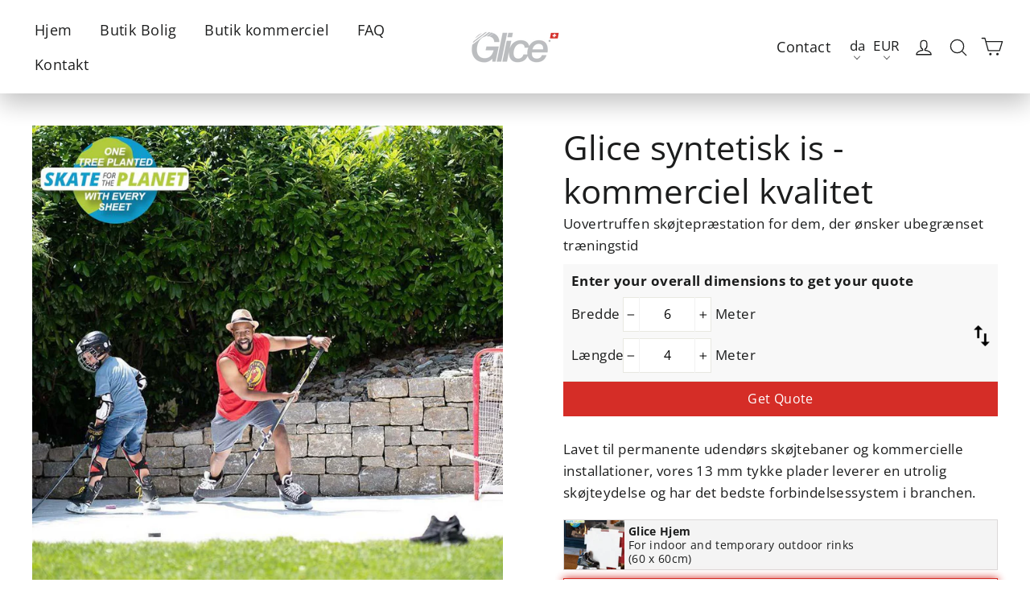

--- FILE ---
content_type: text/html; charset=utf-8
request_url: https://shop.glice.eu/da/products/glice-syntetisk-is-2
body_size: 45518
content:
<!doctype html>
<html class="no-js" lang="da">
<head><script type="text/javascript">
        window.isense_gdpr_privacy_policy_text = "Fortrolighedspolitik";
        window.isense_gdpr_accept_button_text = "Acceptere";
        window.isense_gdpr_close_button_text = "Tæt";
        window.isense_gdpr_reject_button_text = "Afvise";
        window.isense_gdpr_change_cookies_text = "Præferencer";
        window.isense_gdpr_text = "Glice bruger cookies og pixels til at optimere din oplevelse. For mere information og din ret til at afvise, se venligst vores";

        window.isense_gdpr_strict_cookies_checkbox = "Strengt påkrævede cookies";
        window.isense_gdpr_strict_cookies_text = "Disse cookies er nødvendige for at hjemmesiden kan køre og kan ikke slukkes. Sådanne cookies sættes kun som svar på handlinger foretaget af dig, såsom sprog, valuta, login-session, privatlivspræferencer. Du kan indstille din browser til at blokere disse cookies, men det kan påvirke måden, vores side fungerer på.";

        window.isense_gdpr_analytics_cookies_checkbox = "Analytics og statistik";
        window.isense_gdpr_analytics_cookies_text = "Disse cookies giver os mulighed for at måle besøgendes trafik og se trafikkilder ved at indsamle oplysninger i datasæt. De hjælper os også med at forstå, hvilke produkter og handlinger der er mere populære end andre.";

        window.isense_gdpr_marketing_cookies_checkbox = "Marketing og retargeting";
        window.isense_gdpr_marketing_cookies_text = "Disse cookies sættes normalt af vores marketing- og reklamepartnere. De kan bruges af dem til at opbygge en profil af din interesse og senere vise dig relevante annoncer. Hvis du ikke tillader disse cookies, vil du ikke opleve målrettede annoncer for dine interesser.";

        window.isense_gdpr_functionality_cookies_checkbox = "Funktionelle cookies";
        window.isense_gdpr_functionality_cookies_text = "Disse cookies gør det muligt for vores hjemmeside at tilbyde yderligere funktioner og personlige indstillinger. De kan indstilles af os eller af tredjepartstjenesteudbydere, som vi har placeret på vores sider. Hvis du ikke tillader disse cookies, fungerer disse eller nogle af disse tjenester muligvis ikke korrekt.";

        window.isense_gdpr_popup_header = "Vælg den type cookies, du accepterer at bruge";

        
        window.isense_gdpr_popup_description = "Når du besøger et websted, kan det gemme eller hente oplysninger i din browser, for det meste i form af cookies. Disse oplysninger kan være om dig, dine præferencer eller din enhed og bruges mest til at få webstedet til at fungere, som du forventer det. Oplysningerne identificerer dig normalt ikke direkte, men de kan give dig en mere personlig weboplevelse. Fordi vi respekterer din ret til privatliv, kan du vælge ikke at tillade nogle typer cookies. Klik på de forskellige kategorioverskrifter for at finde ud af mere og ændre vores standardindstillinger. Blokering af nogle typer cookies kan dog påvirke din oplevelse af webstedet og de tjenester, vi kan tilbyde. shop.glice.eu/policies/privacy-policy";
        

        window.isense_gdpr_dismiss_button_text = "Tæt";

        window.isense_gdpr_accept_selected_button_text = "Gem mit valg";
        window.isense_gdpr_accept_all_button_text = "Accepter alle";
        window.isense_gdpr_reject_all_button_text = "Afvis alle";

        window.isense_gdpr_data_collection_text = "*Ved at klikke på ovenstående knapper giver jeg mit samtykke til at indsamle min IP og e-mail (hvis registreret). For mere tjek <a href='https://shop.glice.eu/pages/gdpr-compliance'>GDPR Compliance</a>";
        
        window.isense_gdpr_cookie__ab = "Denne cookie leveres generelt af Shopify og bruges i forbindelse med adgang til adminvisningen af en onlinebutiks platform.";
        window.isense_gdpr_cookie__orig_referrer = "Denne cookie leveres generelt af Shopify og bruges til at spore landingssider.";
        window.isense_gdpr_cookie_identity_state = "Denne cookie leveres generelt af Shopify og bruges i forbindelse med kundegodkendelse.";
        window.isense_gdpr_cookie_identity_customer_account_number = "Denne cookie leveres generelt af Shopify og bruges i forbindelse med kundegodkendelse.";
        window.isense_gdpr_cookie__landing_page = "Denne cookie leveres generelt af Shopify og bruges til at spore landingssider.";
        window.isense_gdpr_cookie__secure_session_id = "Denne cookie leveres generelt af Shopify og bruges til at spore en brugers session gennem betalingsprocessen med flere trin og holde deres ordre-, betalings- og forsendelsesoplysninger forbundet.";
        window.isense_gdpr_cookie_cart = "Denne cookie leveres generelt af Shopify og bruges i forbindelse med en indkøbskurv.";
        window.isense_gdpr_cookie_cart_sig = "Denne cookie leveres generelt af Shopify og bruges i forbindelse med kassen. Det bruges til at verificere vognens integritet og til at sikre udførelsen af nogle vognhandlinger.";
        window.isense_gdpr_cookie_cart_ts = "Denne cookie leveres generelt af Shopify og bruges i forbindelse med kassen.";
        window.isense_gdpr_cookie_cart_ver = "Denne cookie leveres generelt af Shopify og bruges i forbindelse med indkøbskurven.";
        window.isense_gdpr_cookie_cart_currency = "Denne cookie leveres generelt af Shopify, og den indstilles, efter at en betaling er gennemført, for at sikre, at nye indkøbsvogne er i samme valuta som den sidste betaling.";
        window.isense_gdpr_cookie_tracked_start_checkout = "Denne cookie leveres generelt af Shopify og bruges i forbindelse med kassen.";
        window.isense_gdpr_cookie_storefront_digest = "Denne cookie leveres generelt af Shopify, og den gemmer en sammenfatning af adgangskoden til butiksfacade, så sælgere kan se forhåndsvisning af deres butiksfacade, mens den er beskyttet med adgangskode.";
        window.isense_gdpr_cookie_checkout_token = "Denne cookie leveres generelt af Shopify og bruges i forbindelse med en kasseservice.";
        window.isense_gdpr_cookie__shopify_m = "Denne cookie leveres generelt af Shopify og bruges til at administrere kunders privatlivsindstillinger.";
        window.isense_gdpr_cookie__shopify_tm = "Denne cookie leveres generelt af Shopify og bruges til at administrere kunders privatlivsindstillinger.";
        window.isense_gdpr_cookie__shopify_tw = "Denne cookie leveres generelt af Shopify og bruges til at administrere kunders privatlivsindstillinger.";
        window.isense_gdpr_cookie__tracking_consent = "Denne cookie leveres generelt af Shopify og bruges til at gemme en brugers præferencer, hvis en forhandler har opsat regler for beskyttelse af personlige oplysninger i den besøgendes område.";
        window.isense_gdpr_cookie_secure_customer_sig = "Denne cookie leveres generelt af Shopify og bruges i forbindelse med et kundelogin.";
        window.isense_gdpr_cookie__shopify_y = "Denne cookie er forbundet med Shopifys analysepakke.";
        window.isense_gdpr_cookie_customer_auth_provider = "Denne cookie er forbundet med Shopifys analysepakke.";
        window.isense_gdpr_cookie_customer_auth_session_created_at = "Denne cookie er forbundet med Shopifys analysepakke.";
        window.isense_gdpr_cookie__y = "Denne cookie er forbundet med Shopifys analysepakke.";
        window.isense_gdpr_cookie__shopify_s = "Denne cookie er forbundet med Shopifys analysepakke.";
        window.isense_gdpr_cookie__shopify_fs = "Denne cookie er forbundet med Shopifys analysepakke.";
        window.isense_gdpr_cookie__ga = "Dette cookienavn er knyttet til Google Universal Analytics";
        window.isense_gdpr_cookie__gid = "Dette cookienavn er knyttet til Google Universal Analytics.";
        window.isense_gdpr_cookie__gat = "Dette cookienavn er knyttet til Google Universal Analytics.";
        window.isense_gdpr_cookie__shopify_sa_t = "Denne cookie er forbundet med Shopifys analysepakke vedrørende markedsføring og henvisninger.";
        window.isense_gdpr_cookie__shopify_sa_p = "Denne cookie er forbundet med Shopifys analysepakke vedrørende markedsføring og henvisninger.";
        window.isense_gdpr_cookie_IDE = "Dette domæne ejes af Doubleclick (Google). Hovedforretningsaktiviteten er: Doubleclick er Googles budgivningsudveksling i realtid";
        window.isense_gdpr_cookie__s = "Denne cookie er forbundet med Shopifys analysepakke.";
        window.isense_gdpr_cookie_GPS = "Denne cookie er knyttet til YouTube, som indsamler brugerdata gennem videoer indlejret på websteder, som er aggregeret med profildata fra andre Google-tjenester for at vise målrettet annoncering til webbesøgende på tværs af en bred vifte af deres egne og andre websteder.";
        window.isense_gdpr_cookie_PREF = "Denne cookie, som kan indstilles af Google eller Doubleclick, kan bruges af reklamepartnere til at opbygge en interesseprofil for at vise relevante annoncer på andre websteder.";
        window.isense_gdpr_cookie_BizoID = "Dette er en Microsoft MSN 1. parts cookie til at aktivere brugerbaseret indhold.";
        window.isense_gdpr_cookie__fbp = "Brugt af Facebook til at levere en række reklameprodukter, såsom budgivning i realtid fra tredjepartsannoncører.";
        window.isense_gdpr_cookie___adroll = "Denne cookie er knyttet til AdRoll";
        window.isense_gdpr_cookie___adroll_v4 = "Denne cookie er knyttet til AdRoll";
        window.isense_gdpr_cookie___adroll_fpc = "Denne cookie er knyttet til AdRoll";
        window.isense_gdpr_cookie___ar_v4 = "Denne cookie er knyttet til AdRoll";
        window.isense_gdpr_cookie_cookieconsent_preferences_disabled = "Denne cookie er knyttet til appen Consentmo GDPR Compliance og bruges til at gemme kundens samtykke.";
        window.isense_gdpr_cookie_cookieconsent_status = "Denne cookie er tilknyttet appen GDPR/CCPA + Cookie Management og bruges til at gemme kundens samtykke.";
        window.isense_gdpr_cookie_no_info = "Der er endnu ingen information om denne cookie.";

        window.isense_gdpr_cookie__ab_duration = "2 uger";
        window.isense_gdpr_cookie__orig_referrer_duration = "2 uger";
        window.isense_gdpr_cookie_identity_state_duration = "1 dag";
        window.isense_gdpr_cookie_identity_customer_account_number_duration = "12 uger";
        window.isense_gdpr_cookie__landing_page_duration = "2 uger";
        window.isense_gdpr_cookie__secure_session_id_duration = "1 dag";
        window.isense_gdpr_cookie_cart_duration = "2 uger";
        window.isense_gdpr_cookie_cart_sig_duration = "2 uger";
        window.isense_gdpr_cookie_cart_ts_duration = "2 uger";
        window.isense_gdpr_cookie_cart_ver_duration = "2 uger";
        window.isense_gdpr_cookie_cart_currency_duration = "2 uger";
        window.isense_gdpr_cookie_tracked_start_checkout_duration = "1 år";
        window.isense_gdpr_cookie_storefront_digest_duration = "2 år";
        window.isense_gdpr_cookie_checkout_token_duration = "1 år";
        window.isense_gdpr_cookie__shopify_m_duration = "1 år";
        window.isense_gdpr_cookie__shopify_tm_duration = "30 minutter";
        window.isense_gdpr_cookie__shopify_tw_duration = "2 uger";
        window.isense_gdpr_cookie__tracking_consent_duration = "1 år";
        window.isense_gdpr_cookie_secure_customer_sig_duration = "1 år";
        window.isense_gdpr_cookie__shopify_y_duration = "1 år";
        window.isense_gdpr_cookie_customer_auth_provider_duration = "1 session";
        window.isense_gdpr_cookie_customer_auth_session_created_at_duration = "1 session";
        window.isense_gdpr_cookie__y_duration = "1 år";
        window.isense_gdpr_cookie__shopify_s_duration = "30 minutter";
        window.isense_gdpr_cookie__shopify_fs_duration = "30 minutter";
        window.isense_gdpr_cookie__ga_duration = "2 år";
        window.isense_gdpr_cookie__gid_duration = "1 dag";
        window.isense_gdpr_cookie__gat_duration = "1 minut";
        window.isense_gdpr_cookie__shopify_sa_t_duration = "30 minutter";
        window.isense_gdpr_cookie__shopify_sa_p_duration = "30 minutter";
        window.isense_gdpr_cookie_IDE_duration = "2 år";
        window.isense_gdpr_cookie__s_duration = "30 minutter";
        window.isense_gdpr_cookie_GPS_duration = "1 session";
        window.isense_gdpr_cookie_PREF_duration = "8 måneder";
        window.isense_gdpr_cookie_BizoID_duration = "1 måned";
        window.isense_gdpr_cookie__fbp_duration = "3 måneder";
        window.isense_gdpr_cookie___adroll_duration = "1 år";
        window.isense_gdpr_cookie___adroll_v4_duration = "1 år";
        window.isense_gdpr_cookie___adroll_fpc_duration = "1 år";
        window.isense_gdpr_cookie___ar_v4_duration = "1 år";
        window.isense_gdpr_cookie_cookieconsent_preferences_disabled_duration = "1 dag";
        window.isense_gdpr_cookie_cookieconsent_status_duration = "1 år";
        window.isense_gdpr_cookie_no_info_duration = "ukendt";

        window.isense_gdpr_cookie__ab_provider = "Shopify";
        window.isense_gdpr_cookie__orig_referrer_provider = "Shopify";
        window.isense_gdpr_cookie_identity_state_provider = "Shopify";
        window.isense_gdpr_cookie_identity_customer_account_number_provider = "Shopify";
        window.isense_gdpr_cookie__landing_page_provider = "Shopify";
        window.isense_gdpr_cookie__secure_session_id_provider = "Shopify";
        window.isense_gdpr_cookie_cart_provider = "Shopify";
        window.isense_gdpr_cookie_cart_sig_provider = "Shopify";
        window.isense_gdpr_cookie_cart_ts_provider = "Shopify";
        window.isense_gdpr_cookie_cart_ver_provider = "Shopify";
        window.isense_gdpr_cookie_cart_currency_provider = "Shopify";
        window.isense_gdpr_cookie_tracked_start_checkout_provider = "Shopify";
        window.isense_gdpr_cookie_storefront_digest_provider = "Shopify";
        window.isense_gdpr_cookie_checkout_token_provider = "Shopify";
        window.isense_gdpr_cookie__shopify_m_provider = "Shopify";
        window.isense_gdpr_cookie__shopify_tm_provider = "Shopify";
        window.isense_gdpr_cookie__shopify_tw_provider = "Shopify";
        window.isense_gdpr_cookie__tracking_consent_provider = "Shopify";
        window.isense_gdpr_cookie_secure_customer_sig_provider = "Shopify";
        window.isense_gdpr_cookie__shopify_y_provider = "Shopify";
        window.isense_gdpr_cookie_customer_auth_provider_provider = "Shopify";
        window.isense_gdpr_cookie_customer_auth_session_created_at_provider = "Shopify";
        window.isense_gdpr_cookie__y_provider = "Shopify";
        window.isense_gdpr_cookie__shopify_s_provider = "Shopify";
        window.isense_gdpr_cookie__shopify_fs_provider = "Shopify";
        window.isense_gdpr_cookie__ga_provider = "Google Analytics";
        window.isense_gdpr_cookie__gid_provider = "Google Analytics";
        window.isense_gdpr_cookie__gat_provider = "Google Analytics";
        window.isense_gdpr_cookie__shopify_sa_t_provider = "Shopify";
        window.isense_gdpr_cookie__shopify_sa_p_provider = "Shopify";
        window.isense_gdpr_cookie_IDE_provider = "Google DoubleClick";
        window.isense_gdpr_cookie__s_provider = "Shopify";
        window.isense_gdpr_cookie_GPS_provider = "Youtube";
        window.isense_gdpr_cookie_PREF_provider = "Youtube";
        window.isense_gdpr_cookie_BizoID_provider = "LinkedIn";
        window.isense_gdpr_cookie__fbp_provider = "Meta Platforms, Inc.";
        window.isense_gdpr_cookie___adroll_provider = "Adroll gruppe";
        window.isense_gdpr_cookie___adroll_v4_provider = "Adroll gruppe";
        window.isense_gdpr_cookie___adroll_fpc_provider = "Adroll gruppe";
        window.isense_gdpr_cookie___ar_v4_provider = "Adroll gruppe";
        window.isense_gdpr_cookie_cookieconsent_preferences_disabled_provider = "GDPR/CCPA + Cookiehåndtering";
        window.isense_gdpr_cookie_cookieconsent_status_provider = "GDPR/CCPA + Cookiehåndtering";
        window.isense_gdpr_cookie_no_info_provider = "ukendt";
    </script>
  <!-- Google tag (gtag.js) -->
<script async src="https://www.googletagmanager.com/gtag/js?id=G-KXCNZ1W2XZ"></script>
<script>
  window.dataLayer = window.dataLayer || [];
  function gtag(){dataLayer.push(arguments);}
  gtag('js', new Date());

  gtag('config', 'G-KXCNZ1W2XZ');
</script>
  
 <!-- Global site tag (gtag.js) - Google Analytics -->
<script async src="https://www.googletagmanager.com/gtag/js?id=G-PN97D4C92S"></script>
<script>
  window.dataLayer = window.dataLayer || [];
  function gtag(){dataLayer.push(arguments);}
  gtag('js', new Date());

  gtag('config', 'G-PN97D4C92S');
</script>
  

  
  <meta name="facebook-domain-verification" content="bi8duso9704iu16bfj29kh2wj6vfeo" />
  
  <meta charset="utf-8">
  <meta http-equiv="X-UA-Compatible" content="IE=edge,chrome=1">
  <meta name="viewport" content="width=device-width,initial-scale=1">
  <meta name="theme-color" content="#d52d27">
  <link rel="canonical" href="https://shop.glice.eu/da/products/glice-syntetisk-is-2">
  <link rel="shortcut icon" href="//cdn.shopify.com/s/files/1/0267/0972/1173/files/favicon-pngs_32x32.png?v=1590174935" type="image/png" />
  <meta name="format-detection" content="telephone=no">
  <meta name=“facebook-domain-verification” content=“d2qu8gyaz0m71lgqrzn0kcfmh5hnlt” />
  <title>Glice syntetisk is - kommerciel kvalitet
&ndash; Shop.glice.eu
</title><meta name="description" content="Lavet til permanente udendørs skøjtebaner og kommercielle installationer, vores 13 mm tykke plader leverer en utrolig skøjteydelse og har det bedste forbindelsessystem i branchen."><meta property="og:site_name" content="Shop.glice.eu">
  <meta property="og:url" content="https://shop.glice.eu/da/products/glice-syntetisk-is-2">
  <meta property="og:title" content="Glice syntetisk is - kommerciel kvalitet">
  <meta property="og:type" content="product">
  <meta property="og:description" content="Lavet til permanente udendørs skøjtebaner og kommercielle installationer, vores 13 mm tykke plader leverer en utrolig skøjteydelse og har det bedste forbindelsessystem i branchen."><meta property="og:image" content="http://shop.glice.eu/cdn/shop/products/Glice-Synthetic-Rink-Playing-With-Kids-Outside-skate-for-the-planet_1200x1200.jpg?v=1628360976"><meta property="og:image" content="http://shop.glice.eu/cdn/shop/products/Glice-Artificial-Ice-On-Grass_1200x1200.jpg?v=1628360976"><meta property="og:image" content="http://shop.glice.eu/cdn/shop/products/glice-rink-calculator-background-Large_153f7e83-71f7-40a9-913b-b0def98203a5_1200x1200.jpg?v=1628360976">
  <meta property="og:image:secure_url" content="https://shop.glice.eu/cdn/shop/products/Glice-Synthetic-Rink-Playing-With-Kids-Outside-skate-for-the-planet_1200x1200.jpg?v=1628360976"><meta property="og:image:secure_url" content="https://shop.glice.eu/cdn/shop/products/Glice-Artificial-Ice-On-Grass_1200x1200.jpg?v=1628360976"><meta property="og:image:secure_url" content="https://shop.glice.eu/cdn/shop/products/glice-rink-calculator-background-Large_153f7e83-71f7-40a9-913b-b0def98203a5_1200x1200.jpg?v=1628360976">
  <meta name="twitter:site" content="@">
  <meta name="twitter:card" content="summary_large_image">
  <meta name="twitter:title" content="Glice syntetisk is - kommerciel kvalitet">
  <meta name="twitter:description" content="Lavet til permanente udendørs skøjtebaner og kommercielle installationer, vores 13 mm tykke plader leverer en utrolig skøjteydelse og har det bedste forbindelsessystem i branchen.">


  <style data-shopify>
  @font-face {
  font-family: "Open Sans";
  font-weight: 400;
  font-style: normal;
  src: url("//shop.glice.eu/cdn/fonts/open_sans/opensans_n4.c32e4d4eca5273f6d4ee95ddf54b5bbb75fc9b61.woff2") format("woff2"),
       url("//shop.glice.eu/cdn/fonts/open_sans/opensans_n4.5f3406f8d94162b37bfa232b486ac93ee892406d.woff") format("woff");
}

  @font-face {
  font-family: "Open Sans";
  font-weight: 400;
  font-style: normal;
  src: url("//shop.glice.eu/cdn/fonts/open_sans/opensans_n4.c32e4d4eca5273f6d4ee95ddf54b5bbb75fc9b61.woff2") format("woff2"),
       url("//shop.glice.eu/cdn/fonts/open_sans/opensans_n4.5f3406f8d94162b37bfa232b486ac93ee892406d.woff") format("woff");
}


  @font-face {
  font-family: "Open Sans";
  font-weight: 700;
  font-style: normal;
  src: url("//shop.glice.eu/cdn/fonts/open_sans/opensans_n7.a9393be1574ea8606c68f4441806b2711d0d13e4.woff2") format("woff2"),
       url("//shop.glice.eu/cdn/fonts/open_sans/opensans_n7.7b8af34a6ebf52beb1a4c1d8c73ad6910ec2e553.woff") format("woff");
}

  @font-face {
  font-family: "Open Sans";
  font-weight: 400;
  font-style: italic;
  src: url("//shop.glice.eu/cdn/fonts/open_sans/opensans_i4.6f1d45f7a46916cc95c694aab32ecbf7509cbf33.woff2") format("woff2"),
       url("//shop.glice.eu/cdn/fonts/open_sans/opensans_i4.4efaa52d5a57aa9a57c1556cc2b7465d18839daa.woff") format("woff");
}

  @font-face {
  font-family: "Open Sans";
  font-weight: 700;
  font-style: italic;
  src: url("//shop.glice.eu/cdn/fonts/open_sans/opensans_i7.916ced2e2ce15f7fcd95d196601a15e7b89ee9a4.woff2") format("woff2"),
       url("//shop.glice.eu/cdn/fonts/open_sans/opensans_i7.99a9cff8c86ea65461de497ade3d515a98f8b32a.woff") format("woff");
}

</style>

  <link href="//shop.glice.eu/cdn/shop/t/2/assets/theme.scss.css?v=18957555379791910841696713750" rel="stylesheet" type="text/css" media="all" />
  <link href="//shop.glice.eu/cdn/shop/t/2/assets/customized.css?v=17832221778694486011747206133" rel="stylesheet" type="text/css" media="all" />
  
  <script>
    document.documentElement.className = document.documentElement.className.replace('no-js', 'js');

    window.theme = window.theme || {};

    window.check_free_gift = true;
    
    theme.strings = {
      addToCart: "Tilføj til kurv",
      soldOut: "Udsolgt",
      unavailable: "Ikke tilgængelig",
      stockLabel: "[count] på lager",
      willNotShipUntil: "Sendes ikke før kl[date]",
      willBeInStockAfter: "Kommer på lager efter[date]",
      waitingForStock: "Inventar på vej",
      cartSavings: "Du sparer[savings]",
      cartEmpty: "Din kurv er i øjeblikket tom.",
      cartTermsConfirmation: "Du skal acceptere salgsvilkårene og -betingelserne for at tjekke ud"
    };
    theme.settings = {
      dynamicVariantsEnable: true,
      dynamicVariantType: "button",
      cartType: "page",
      moneyFormat: "€{{amount_with_comma_separator}}",
      predictiveSearch: true,
      predictiveSearchType: "product,article,page",
      inventoryThreshold: 10,
      quickView: false,
      themeName: 'Motion - Modified by Andre Bellerive',
      themeVersion: "5.0.4",
      extraSavings: false,
      priceMultiplier: 1,
      freeGift: true,
      freeGiftThreshold: 2000.00,
      freeGiftVariants: ["40485557731486"],
      freeGiftVariantsLargeSheet: ['40485557731486'],
      addOnHandles: []
    };
  </script>
  <script>window.performance && window.performance.mark && window.performance.mark('shopify.content_for_header.start');</script><meta name="facebook-domain-verification" content="k8txsq6khb1mslkcpu7eajrte3m94x">
<meta id="shopify-digital-wallet" name="shopify-digital-wallet" content="/58962378910/digital_wallets/dialog">
<meta name="shopify-checkout-api-token" content="5b3d2789d0b46a2f71b97a37afc83dd9">
<link rel="alternate" hreflang="x-default" href="https://shop.glice.eu/products/glice-synthetic-ice">
<link rel="alternate" hreflang="en" href="https://shop.glice.eu/products/glice-synthetic-ice">
<link rel="alternate" hreflang="fr" href="https://shop.glice.eu/fr/products/glice-glace-synthetique">
<link rel="alternate" hreflang="de" href="https://shop.glice.eu/de/products/glice-synthetisches-eis">
<link rel="alternate" hreflang="it" href="https://shop.glice.eu/it/products/glice-ghiaccio-sintetico">
<link rel="alternate" hreflang="es" href="https://shop.glice.eu/es/products/hielo-sintetico-glice">
<link rel="alternate" hreflang="nl" href="https://shop.glice.eu/nl/products/glice-synthetisch-ijs">
<link rel="alternate" hreflang="da" href="https://shop.glice.eu/da/products/glice-syntetisk-is-2">
<link rel="alternate" hreflang="sv" href="https://shop.glice.eu/sv/products/glice-syntetisk-is">
<link rel="alternate" hreflang="nb" href="https://shop.glice.eu/nb/products/glice-syntetisk-is-1">
<link rel="alternate" hreflang="fi" href="https://shop.glice.eu/fi/products/glice-synteettinen-jaa">
<link rel="alternate" hreflang="pt" href="https://shop.glice.eu/pt/products/glice-sintetico-gelo">
<link rel="alternate" hreflang="pl" href="https://shop.glice.eu/pl/products/glice-syntetyczny-lod">
<link rel="alternate" hreflang="ro" href="https://shop.glice.eu/ro/products/glice-sintetic-gheata">
<link rel="alternate" hreflang="sl" href="https://shop.glice.eu/sl/products/glice-sinteticni-led">
<link rel="alternate" type="application/json+oembed" href="https://shop.glice.eu/da/products/glice-syntetisk-is-2.oembed">
<script async="async" src="/checkouts/internal/preloads.js?locale=da-DE"></script>
<link rel="preconnect" href="https://shop.app" crossorigin="anonymous">
<script async="async" src="https://shop.app/checkouts/internal/preloads.js?locale=da-DE&shop_id=58962378910" crossorigin="anonymous"></script>
<script id="apple-pay-shop-capabilities" type="application/json">{"shopId":58962378910,"countryCode":"ES","currencyCode":"EUR","merchantCapabilities":["supports3DS"],"merchantId":"gid:\/\/shopify\/Shop\/58962378910","merchantName":"Shop.glice.eu","requiredBillingContactFields":["postalAddress","email","phone"],"requiredShippingContactFields":["postalAddress","email","phone"],"shippingType":"shipping","supportedNetworks":["visa","maestro","masterCard","amex"],"total":{"type":"pending","label":"Shop.glice.eu","amount":"1.00"},"shopifyPaymentsEnabled":true,"supportsSubscriptions":true}</script>
<script id="shopify-features" type="application/json">{"accessToken":"5b3d2789d0b46a2f71b97a37afc83dd9","betas":["rich-media-storefront-analytics"],"domain":"shop.glice.eu","predictiveSearch":true,"shopId":58962378910,"locale":"da"}</script>
<script>var Shopify = Shopify || {};
Shopify.shop = "glicerinkeu.myshopify.com";
Shopify.locale = "da";
Shopify.currency = {"active":"EUR","rate":"1.0"};
Shopify.country = "DE";
Shopify.theme = {"name":"2021-08-20 - Andre Master Theme 3","id":125757685918,"schema_name":"Motion","schema_version":"5.0.4","theme_store_id":null,"role":"main"};
Shopify.theme.handle = "null";
Shopify.theme.style = {"id":null,"handle":null};
Shopify.cdnHost = "shop.glice.eu/cdn";
Shopify.routes = Shopify.routes || {};
Shopify.routes.root = "/da/";</script>
<script type="module">!function(o){(o.Shopify=o.Shopify||{}).modules=!0}(window);</script>
<script>!function(o){function n(){var o=[];function n(){o.push(Array.prototype.slice.apply(arguments))}return n.q=o,n}var t=o.Shopify=o.Shopify||{};t.loadFeatures=n(),t.autoloadFeatures=n()}(window);</script>
<script>
  window.ShopifyPay = window.ShopifyPay || {};
  window.ShopifyPay.apiHost = "shop.app\/pay";
  window.ShopifyPay.redirectState = null;
</script>
<script id="shop-js-analytics" type="application/json">{"pageType":"product"}</script>
<script defer="defer" async type="module" src="//shop.glice.eu/cdn/shopifycloud/shop-js/modules/v2/client.init-shop-cart-sync_DCvV3KX5.da.esm.js"></script>
<script defer="defer" async type="module" src="//shop.glice.eu/cdn/shopifycloud/shop-js/modules/v2/chunk.common_DIrl18zW.esm.js"></script>
<script type="module">
  await import("//shop.glice.eu/cdn/shopifycloud/shop-js/modules/v2/client.init-shop-cart-sync_DCvV3KX5.da.esm.js");
await import("//shop.glice.eu/cdn/shopifycloud/shop-js/modules/v2/chunk.common_DIrl18zW.esm.js");

  window.Shopify.SignInWithShop?.initShopCartSync?.({"fedCMEnabled":true,"windoidEnabled":true});

</script>
<script>
  window.Shopify = window.Shopify || {};
  if (!window.Shopify.featureAssets) window.Shopify.featureAssets = {};
  window.Shopify.featureAssets['shop-js'] = {"shop-cart-sync":["modules/v2/client.shop-cart-sync_B6aXrFKV.da.esm.js","modules/v2/chunk.common_DIrl18zW.esm.js"],"init-fed-cm":["modules/v2/client.init-fed-cm_DLS-5sfF.da.esm.js","modules/v2/chunk.common_DIrl18zW.esm.js"],"shop-button":["modules/v2/client.shop-button_CUzC5MEO.da.esm.js","modules/v2/chunk.common_DIrl18zW.esm.js"],"init-windoid":["modules/v2/client.init-windoid_D85qsRdK.da.esm.js","modules/v2/chunk.common_DIrl18zW.esm.js"],"shop-cash-offers":["modules/v2/client.shop-cash-offers_D_CaL-4A.da.esm.js","modules/v2/chunk.common_DIrl18zW.esm.js","modules/v2/chunk.modal_DW_KhAHg.esm.js"],"shop-toast-manager":["modules/v2/client.shop-toast-manager_DbJ2vwsg.da.esm.js","modules/v2/chunk.common_DIrl18zW.esm.js"],"init-shop-email-lookup-coordinator":["modules/v2/client.init-shop-email-lookup-coordinator_CDxmHwVL.da.esm.js","modules/v2/chunk.common_DIrl18zW.esm.js"],"pay-button":["modules/v2/client.pay-button_BLOuUZRP.da.esm.js","modules/v2/chunk.common_DIrl18zW.esm.js"],"avatar":["modules/v2/client.avatar_BTnouDA3.da.esm.js"],"init-shop-cart-sync":["modules/v2/client.init-shop-cart-sync_DCvV3KX5.da.esm.js","modules/v2/chunk.common_DIrl18zW.esm.js"],"shop-login-button":["modules/v2/client.shop-login-button_Co8V4OAy.da.esm.js","modules/v2/chunk.common_DIrl18zW.esm.js","modules/v2/chunk.modal_DW_KhAHg.esm.js"],"init-customer-accounts-sign-up":["modules/v2/client.init-customer-accounts-sign-up_DqQ1yb-n.da.esm.js","modules/v2/client.shop-login-button_Co8V4OAy.da.esm.js","modules/v2/chunk.common_DIrl18zW.esm.js","modules/v2/chunk.modal_DW_KhAHg.esm.js"],"init-shop-for-new-customer-accounts":["modules/v2/client.init-shop-for-new-customer-accounts_CFhkMWz_.da.esm.js","modules/v2/client.shop-login-button_Co8V4OAy.da.esm.js","modules/v2/chunk.common_DIrl18zW.esm.js","modules/v2/chunk.modal_DW_KhAHg.esm.js"],"init-customer-accounts":["modules/v2/client.init-customer-accounts_DM0wSxlK.da.esm.js","modules/v2/client.shop-login-button_Co8V4OAy.da.esm.js","modules/v2/chunk.common_DIrl18zW.esm.js","modules/v2/chunk.modal_DW_KhAHg.esm.js"],"shop-follow-button":["modules/v2/client.shop-follow-button_DBp6cHt6.da.esm.js","modules/v2/chunk.common_DIrl18zW.esm.js","modules/v2/chunk.modal_DW_KhAHg.esm.js"],"lead-capture":["modules/v2/client.lead-capture_Mt4LNNRA.da.esm.js","modules/v2/chunk.common_DIrl18zW.esm.js","modules/v2/chunk.modal_DW_KhAHg.esm.js"],"checkout-modal":["modules/v2/client.checkout-modal_DDXnGR-N.da.esm.js","modules/v2/chunk.common_DIrl18zW.esm.js","modules/v2/chunk.modal_DW_KhAHg.esm.js"],"shop-login":["modules/v2/client.shop-login_C7LcDPtP.da.esm.js","modules/v2/chunk.common_DIrl18zW.esm.js","modules/v2/chunk.modal_DW_KhAHg.esm.js"],"payment-terms":["modules/v2/client.payment-terms_Ch4j6cmI.da.esm.js","modules/v2/chunk.common_DIrl18zW.esm.js","modules/v2/chunk.modal_DW_KhAHg.esm.js"]};
</script>
<script id="__st">var __st={"a":58962378910,"offset":7200,"reqid":"46e12e20-9b05-4426-bfe3-61468937023f-1768971945","pageurl":"shop.glice.eu\/da\/products\/glice-syntetisk-is-2","u":"6ffb3ba91f1f","p":"product","rtyp":"product","rid":6878549311646};</script>
<script>window.ShopifyPaypalV4VisibilityTracking = true;</script>
<script id="captcha-bootstrap">!function(){'use strict';const t='contact',e='account',n='new_comment',o=[[t,t],['blogs',n],['comments',n],[t,'customer']],c=[[e,'customer_login'],[e,'guest_login'],[e,'recover_customer_password'],[e,'create_customer']],r=t=>t.map((([t,e])=>`form[action*='/${t}']:not([data-nocaptcha='true']) input[name='form_type'][value='${e}']`)).join(','),a=t=>()=>t?[...document.querySelectorAll(t)].map((t=>t.form)):[];function s(){const t=[...o],e=r(t);return a(e)}const i='password',u='form_key',d=['recaptcha-v3-token','g-recaptcha-response','h-captcha-response',i],f=()=>{try{return window.sessionStorage}catch{return}},m='__shopify_v',_=t=>t.elements[u];function p(t,e,n=!1){try{const o=window.sessionStorage,c=JSON.parse(o.getItem(e)),{data:r}=function(t){const{data:e,action:n}=t;return t[m]||n?{data:e,action:n}:{data:t,action:n}}(c);for(const[e,n]of Object.entries(r))t.elements[e]&&(t.elements[e].value=n);n&&o.removeItem(e)}catch(o){console.error('form repopulation failed',{error:o})}}const l='form_type',E='cptcha';function T(t){t.dataset[E]=!0}const w=window,h=w.document,L='Shopify',v='ce_forms',y='captcha';let A=!1;((t,e)=>{const n=(g='f06e6c50-85a8-45c8-87d0-21a2b65856fe',I='https://cdn.shopify.com/shopifycloud/storefront-forms-hcaptcha/ce_storefront_forms_captcha_hcaptcha.v1.5.2.iife.js',D={infoText:'Beskyttet af hCaptcha',privacyText:'Beskyttelse af persondata',termsText:'Vilkår'},(t,e,n)=>{const o=w[L][v],c=o.bindForm;if(c)return c(t,g,e,D).then(n);var r;o.q.push([[t,g,e,D],n]),r=I,A||(h.body.append(Object.assign(h.createElement('script'),{id:'captcha-provider',async:!0,src:r})),A=!0)});var g,I,D;w[L]=w[L]||{},w[L][v]=w[L][v]||{},w[L][v].q=[],w[L][y]=w[L][y]||{},w[L][y].protect=function(t,e){n(t,void 0,e),T(t)},Object.freeze(w[L][y]),function(t,e,n,w,h,L){const[v,y,A,g]=function(t,e,n){const i=e?o:[],u=t?c:[],d=[...i,...u],f=r(d),m=r(i),_=r(d.filter((([t,e])=>n.includes(e))));return[a(f),a(m),a(_),s()]}(w,h,L),I=t=>{const e=t.target;return e instanceof HTMLFormElement?e:e&&e.form},D=t=>v().includes(t);t.addEventListener('submit',(t=>{const e=I(t);if(!e)return;const n=D(e)&&!e.dataset.hcaptchaBound&&!e.dataset.recaptchaBound,o=_(e),c=g().includes(e)&&(!o||!o.value);(n||c)&&t.preventDefault(),c&&!n&&(function(t){try{if(!f())return;!function(t){const e=f();if(!e)return;const n=_(t);if(!n)return;const o=n.value;o&&e.removeItem(o)}(t);const e=Array.from(Array(32),(()=>Math.random().toString(36)[2])).join('');!function(t,e){_(t)||t.append(Object.assign(document.createElement('input'),{type:'hidden',name:u})),t.elements[u].value=e}(t,e),function(t,e){const n=f();if(!n)return;const o=[...t.querySelectorAll(`input[type='${i}']`)].map((({name:t})=>t)),c=[...d,...o],r={};for(const[a,s]of new FormData(t).entries())c.includes(a)||(r[a]=s);n.setItem(e,JSON.stringify({[m]:1,action:t.action,data:r}))}(t,e)}catch(e){console.error('failed to persist form',e)}}(e),e.submit())}));const S=(t,e)=>{t&&!t.dataset[E]&&(n(t,e.some((e=>e===t))),T(t))};for(const o of['focusin','change'])t.addEventListener(o,(t=>{const e=I(t);D(e)&&S(e,y())}));const B=e.get('form_key'),M=e.get(l),P=B&&M;t.addEventListener('DOMContentLoaded',(()=>{const t=y();if(P)for(const e of t)e.elements[l].value===M&&p(e,B);[...new Set([...A(),...v().filter((t=>'true'===t.dataset.shopifyCaptcha))])].forEach((e=>S(e,t)))}))}(h,new URLSearchParams(w.location.search),n,t,e,['guest_login'])})(!0,!0)}();</script>
<script integrity="sha256-4kQ18oKyAcykRKYeNunJcIwy7WH5gtpwJnB7kiuLZ1E=" data-source-attribution="shopify.loadfeatures" defer="defer" src="//shop.glice.eu/cdn/shopifycloud/storefront/assets/storefront/load_feature-a0a9edcb.js" crossorigin="anonymous"></script>
<script crossorigin="anonymous" defer="defer" src="//shop.glice.eu/cdn/shopifycloud/storefront/assets/shopify_pay/storefront-65b4c6d7.js?v=20250812"></script>
<script data-source-attribution="shopify.dynamic_checkout.dynamic.init">var Shopify=Shopify||{};Shopify.PaymentButton=Shopify.PaymentButton||{isStorefrontPortableWallets:!0,init:function(){window.Shopify.PaymentButton.init=function(){};var t=document.createElement("script");t.src="https://shop.glice.eu/cdn/shopifycloud/portable-wallets/latest/portable-wallets.da.js",t.type="module",document.head.appendChild(t)}};
</script>
<script data-source-attribution="shopify.dynamic_checkout.buyer_consent">
  function portableWalletsHideBuyerConsent(e){var t=document.getElementById("shopify-buyer-consent"),n=document.getElementById("shopify-subscription-policy-button");t&&n&&(t.classList.add("hidden"),t.setAttribute("aria-hidden","true"),n.removeEventListener("click",e))}function portableWalletsShowBuyerConsent(e){var t=document.getElementById("shopify-buyer-consent"),n=document.getElementById("shopify-subscription-policy-button");t&&n&&(t.classList.remove("hidden"),t.removeAttribute("aria-hidden"),n.addEventListener("click",e))}window.Shopify?.PaymentButton&&(window.Shopify.PaymentButton.hideBuyerConsent=portableWalletsHideBuyerConsent,window.Shopify.PaymentButton.showBuyerConsent=portableWalletsShowBuyerConsent);
</script>
<script data-source-attribution="shopify.dynamic_checkout.cart.bootstrap">document.addEventListener("DOMContentLoaded",(function(){function t(){return document.querySelector("shopify-accelerated-checkout-cart, shopify-accelerated-checkout")}if(t())Shopify.PaymentButton.init();else{new MutationObserver((function(e,n){t()&&(Shopify.PaymentButton.init(),n.disconnect())})).observe(document.body,{childList:!0,subtree:!0})}}));
</script>
<link id="shopify-accelerated-checkout-styles" rel="stylesheet" media="screen" href="https://shop.glice.eu/cdn/shopifycloud/portable-wallets/latest/accelerated-checkout-backwards-compat.css" crossorigin="anonymous">
<style id="shopify-accelerated-checkout-cart">
        #shopify-buyer-consent {
  margin-top: 1em;
  display: inline-block;
  width: 100%;
}

#shopify-buyer-consent.hidden {
  display: none;
}

#shopify-subscription-policy-button {
  background: none;
  border: none;
  padding: 0;
  text-decoration: underline;
  font-size: inherit;
  cursor: pointer;
}

#shopify-subscription-policy-button::before {
  box-shadow: none;
}

      </style>

<script>window.performance && window.performance.mark && window.performance.mark('shopify.content_for_header.end');</script>

  <script src="//shop.glice.eu/cdn/shop/t/2/assets/vendor-scripts-v9.js" defer="defer"></script><link rel="stylesheet" href="//shop.glice.eu/cdn/shop/t/2/assets/currency-flags.css?v=177154473537266533841628360894"><script src="//shop.glice.eu/cdn/shop/t/2/assets/theme.js?v=166629412796009736791701473672" defer="defer"></script><!-- "snippets/shogun-head.liquid" was not rendered, the associated app was uninstalled -->

        <!-- Facebook Pixel blocking script from GDPR/CCPA Compliance + Cookie Management App -->
<script id="gdpr-fbpx-blocking-script">
  let isFBPXBlocked = false;
  let isFBPXExecuted = false;
  function blockFBPX() {
    if(!isFBPXBlocked) {
      !function(){var e=null,n=[];
                  Object.defineProperty(window,"fbq",{get:function(){return e},set:function(o){Object.defineProperty(o,"queue",{get:function(){return []},set:function(){}}),e=o}})}();
      isFBPXBlocked = true;
    }
  }
  function executeFBPX() {
    if(!isFBPXExecuted) {
            isFBPXExecuted = true;
    }
  }
  function checkConsentForFBPX(adittionalChecks = 0) {  
    let cpdCookie=(document.cookie.match(/^(?:.*;)?\s*cookieconsent_preferences_disabled(\s*=\s*([^;]+)?)(?:.*)?$/)||[,null])[1];
    if(cpdCookie != null) {
      if(parseInt(cpdCookie.indexOf('marketing')) > -1) {
        blockFBPX();
      } else if(parseInt(cpdCookie.indexOf('marketing')) === -1) {
        executeFBPX();
      }
    } else {
      let gdprCache = localStorage.getItem('gdprCache') ? JSON.parse(localStorage.getItem('gdprCache')) : null;
      let gdprCacheConsentSettings = gdprCache && gdprCache.getCookieConsentSettings ? JSON.parse(gdprCache.getCookieConsentSettings) : null;
      let gdprCacheCountryDetection = gdprCache && gdprCache.countryDetection ? JSON.parse(gdprCache.countryDetection) : null;
      let ccsCookie = (document.cookie.match(/^(?:.*;)?\s*cookieconsent_status\s*=\s*([^;]+)(?:.*)?$/)||[,null])[1];
      if((gdprCacheConsentSettings || (gdprCacheCountryDetection && gdprCacheCountryDetection.disable === '1')) && !ccsCookie) {
        if((gdprCacheConsentSettings && gdprCacheConsentSettings.status === 'disabled') || gdprCacheCountryDetection.disable === '1'){
          executeFBPX();
        } else {
          let initPreferences = parseInt(gdprCacheConsentSettings.checkboxes_behavior);
          if(initPreferences === 2 || initPreferences === 5 || initPreferences === 7) {
            blockFBPX();
          } else if(initPreferences === 1 || initPreferences === 3 || initPreferences === 4 || initPreferences === 6) {
            executeFBPX();
          }
        }
      } else {
        if (adittionalChecks > 0) {
          setTimeout(function() {
            checkConsentForFBPX(adittionalChecks - 1);
          }, 1000);
        } else {
          executeFBPX();
        }
      }
    }
  }

  checkConsentForFBPX(3);

  window.addEventListener('click', function (e) {
    if(e.target && (e.target.className == 'cc-btn cc-btn-accept-all' || e.target.className == 'cc-btn cc-allow' || e.target.className == 'cc-btn cc-btn-accept-selected' || e.target.className == 'cc-btn cc-dismiss')) {
      checkConsentForFBPX();
    }
  });
</script>
    <!-- BEGIN app block: shopify://apps/consentmo-gdpr/blocks/gdpr_cookie_consent/4fbe573f-a377-4fea-9801-3ee0858cae41 -->


<!-- END app block --><!-- BEGIN app block: shopify://apps/exemptify/blocks/ExemptifyApp/53648040-92ea-472b-92a5-eb781e92b01b --><!-- Begin Exemptify messages -->
  <script>
  
    var m4u_invalid_id = "Dette momsnummer ser ud til at være ugyldigt. Kontakt os venligst på help@glice.com.";
    var m4u_vies_down = "EU-valideringstjenesten er ikke tilgængelig. Kontakt os venligst på help@glice.com";
    var m4u_validated = "Dit momsnummer er blevet valideret.";
    var m4u_deleted = "Moms-id&#39;et er blevet slettet.";
    var m4u_no_country = "Indtast venligst en gyldig landekode (f.eks. DK, FR, DE,...)";
    var m4u_same_country = "Vi må ikke udstede momsfrie fakturaer for virksomheder i samme land.";
    var m4u_format_error = "Indtast venligst et gyldigt EU-moms-id.";
  
    var m4u_ptxt = "inkluderer #VAT_RATE# moms";
    var m4u_ex_vat_postfix_txt = "";
    var m4u_no_email = "Indtast venligst en gyldig e-mailadresse.";
  
</script>
  <!-- End Exemptify messages -->
  <script src="https://cdn.shopify.com/extensions/0199946b-5a78-7e3e-855c-f375a81ed80b/exemptify-422/assets/exemptify-jquery-3.6.0.min.js"></script>
  <!-- Begin Exemptify price display -->
  <script async src="//www.modules4u.biz/shopify/exemptify/js/fix_prices_v1.js.php?shop=glicerinkeu.myshopify.com&country=ES&vat=21&multi_country=all_cty&style=Y29sb3I6O2ZvbnQtc2l6ZTogMWVtO2ZvbnQtd2VpZ2h0OiBub3JtYWw7&inc_style=Y29sb3I6O2C2ZvnQ3I6O2Zv1Z1000000000000000000000000000000000 naHQ6IG5vcm1hbDs=&eu_oss&vat_included_setting=false&no_local_id&tax_included=true&shop_currency=EUR&actual_currency=EUR&num_currencies=7&customer_exempt=&current_country=DE&"></script>
<!-- End Exemptify price display -->

<!-- END app block --><script src="https://cdn.shopify.com/extensions/019bb13b-e701-7f34-b935-c9e8620fd922/tms-prod-148/assets/tms-translator.min.js" type="text/javascript" defer="defer"></script>
<script src="https://cdn.shopify.com/extensions/019bdc8a-76ef-7579-bc36-78c61aebc1a9/consentmo-gdpr-579/assets/consentmo_cookie_consent.js" type="text/javascript" defer="defer"></script>
<link href="https://monorail-edge.shopifysvc.com" rel="dns-prefetch">
<script>(function(){if ("sendBeacon" in navigator && "performance" in window) {try {var session_token_from_headers = performance.getEntriesByType('navigation')[0].serverTiming.find(x => x.name == '_s').description;} catch {var session_token_from_headers = undefined;}var session_cookie_matches = document.cookie.match(/_shopify_s=([^;]*)/);var session_token_from_cookie = session_cookie_matches && session_cookie_matches.length === 2 ? session_cookie_matches[1] : "";var session_token = session_token_from_headers || session_token_from_cookie || "";function handle_abandonment_event(e) {var entries = performance.getEntries().filter(function(entry) {return /monorail-edge.shopifysvc.com/.test(entry.name);});if (!window.abandonment_tracked && entries.length === 0) {window.abandonment_tracked = true;var currentMs = Date.now();var navigation_start = performance.timing.navigationStart;var payload = {shop_id: 58962378910,url: window.location.href,navigation_start,duration: currentMs - navigation_start,session_token,page_type: "product"};window.navigator.sendBeacon("https://monorail-edge.shopifysvc.com/v1/produce", JSON.stringify({schema_id: "online_store_buyer_site_abandonment/1.1",payload: payload,metadata: {event_created_at_ms: currentMs,event_sent_at_ms: currentMs}}));}}window.addEventListener('pagehide', handle_abandonment_event);}}());</script>
<script id="web-pixels-manager-setup">(function e(e,d,r,n,o){if(void 0===o&&(o={}),!Boolean(null===(a=null===(i=window.Shopify)||void 0===i?void 0:i.analytics)||void 0===a?void 0:a.replayQueue)){var i,a;window.Shopify=window.Shopify||{};var t=window.Shopify;t.analytics=t.analytics||{};var s=t.analytics;s.replayQueue=[],s.publish=function(e,d,r){return s.replayQueue.push([e,d,r]),!0};try{self.performance.mark("wpm:start")}catch(e){}var l=function(){var e={modern:/Edge?\/(1{2}[4-9]|1[2-9]\d|[2-9]\d{2}|\d{4,})\.\d+(\.\d+|)|Firefox\/(1{2}[4-9]|1[2-9]\d|[2-9]\d{2}|\d{4,})\.\d+(\.\d+|)|Chrom(ium|e)\/(9{2}|\d{3,})\.\d+(\.\d+|)|(Maci|X1{2}).+ Version\/(15\.\d+|(1[6-9]|[2-9]\d|\d{3,})\.\d+)([,.]\d+|)( \(\w+\)|)( Mobile\/\w+|) Safari\/|Chrome.+OPR\/(9{2}|\d{3,})\.\d+\.\d+|(CPU[ +]OS|iPhone[ +]OS|CPU[ +]iPhone|CPU IPhone OS|CPU iPad OS)[ +]+(15[._]\d+|(1[6-9]|[2-9]\d|\d{3,})[._]\d+)([._]\d+|)|Android:?[ /-](13[3-9]|1[4-9]\d|[2-9]\d{2}|\d{4,})(\.\d+|)(\.\d+|)|Android.+Firefox\/(13[5-9]|1[4-9]\d|[2-9]\d{2}|\d{4,})\.\d+(\.\d+|)|Android.+Chrom(ium|e)\/(13[3-9]|1[4-9]\d|[2-9]\d{2}|\d{4,})\.\d+(\.\d+|)|SamsungBrowser\/([2-9]\d|\d{3,})\.\d+/,legacy:/Edge?\/(1[6-9]|[2-9]\d|\d{3,})\.\d+(\.\d+|)|Firefox\/(5[4-9]|[6-9]\d|\d{3,})\.\d+(\.\d+|)|Chrom(ium|e)\/(5[1-9]|[6-9]\d|\d{3,})\.\d+(\.\d+|)([\d.]+$|.*Safari\/(?![\d.]+ Edge\/[\d.]+$))|(Maci|X1{2}).+ Version\/(10\.\d+|(1[1-9]|[2-9]\d|\d{3,})\.\d+)([,.]\d+|)( \(\w+\)|)( Mobile\/\w+|) Safari\/|Chrome.+OPR\/(3[89]|[4-9]\d|\d{3,})\.\d+\.\d+|(CPU[ +]OS|iPhone[ +]OS|CPU[ +]iPhone|CPU IPhone OS|CPU iPad OS)[ +]+(10[._]\d+|(1[1-9]|[2-9]\d|\d{3,})[._]\d+)([._]\d+|)|Android:?[ /-](13[3-9]|1[4-9]\d|[2-9]\d{2}|\d{4,})(\.\d+|)(\.\d+|)|Mobile Safari.+OPR\/([89]\d|\d{3,})\.\d+\.\d+|Android.+Firefox\/(13[5-9]|1[4-9]\d|[2-9]\d{2}|\d{4,})\.\d+(\.\d+|)|Android.+Chrom(ium|e)\/(13[3-9]|1[4-9]\d|[2-9]\d{2}|\d{4,})\.\d+(\.\d+|)|Android.+(UC? ?Browser|UCWEB|U3)[ /]?(15\.([5-9]|\d{2,})|(1[6-9]|[2-9]\d|\d{3,})\.\d+)\.\d+|SamsungBrowser\/(5\.\d+|([6-9]|\d{2,})\.\d+)|Android.+MQ{2}Browser\/(14(\.(9|\d{2,})|)|(1[5-9]|[2-9]\d|\d{3,})(\.\d+|))(\.\d+|)|K[Aa][Ii]OS\/(3\.\d+|([4-9]|\d{2,})\.\d+)(\.\d+|)/},d=e.modern,r=e.legacy,n=navigator.userAgent;return n.match(d)?"modern":n.match(r)?"legacy":"unknown"}(),u="modern"===l?"modern":"legacy",c=(null!=n?n:{modern:"",legacy:""})[u],f=function(e){return[e.baseUrl,"/wpm","/b",e.hashVersion,"modern"===e.buildTarget?"m":"l",".js"].join("")}({baseUrl:d,hashVersion:r,buildTarget:u}),m=function(e){var d=e.version,r=e.bundleTarget,n=e.surface,o=e.pageUrl,i=e.monorailEndpoint;return{emit:function(e){var a=e.status,t=e.errorMsg,s=(new Date).getTime(),l=JSON.stringify({metadata:{event_sent_at_ms:s},events:[{schema_id:"web_pixels_manager_load/3.1",payload:{version:d,bundle_target:r,page_url:o,status:a,surface:n,error_msg:t},metadata:{event_created_at_ms:s}}]});if(!i)return console&&console.warn&&console.warn("[Web Pixels Manager] No Monorail endpoint provided, skipping logging."),!1;try{return self.navigator.sendBeacon.bind(self.navigator)(i,l)}catch(e){}var u=new XMLHttpRequest;try{return u.open("POST",i,!0),u.setRequestHeader("Content-Type","text/plain"),u.send(l),!0}catch(e){return console&&console.warn&&console.warn("[Web Pixels Manager] Got an unhandled error while logging to Monorail."),!1}}}}({version:r,bundleTarget:l,surface:e.surface,pageUrl:self.location.href,monorailEndpoint:e.monorailEndpoint});try{o.browserTarget=l,function(e){var d=e.src,r=e.async,n=void 0===r||r,o=e.onload,i=e.onerror,a=e.sri,t=e.scriptDataAttributes,s=void 0===t?{}:t,l=document.createElement("script"),u=document.querySelector("head"),c=document.querySelector("body");if(l.async=n,l.src=d,a&&(l.integrity=a,l.crossOrigin="anonymous"),s)for(var f in s)if(Object.prototype.hasOwnProperty.call(s,f))try{l.dataset[f]=s[f]}catch(e){}if(o&&l.addEventListener("load",o),i&&l.addEventListener("error",i),u)u.appendChild(l);else{if(!c)throw new Error("Did not find a head or body element to append the script");c.appendChild(l)}}({src:f,async:!0,onload:function(){if(!function(){var e,d;return Boolean(null===(d=null===(e=window.Shopify)||void 0===e?void 0:e.analytics)||void 0===d?void 0:d.initialized)}()){var d=window.webPixelsManager.init(e)||void 0;if(d){var r=window.Shopify.analytics;r.replayQueue.forEach((function(e){var r=e[0],n=e[1],o=e[2];d.publishCustomEvent(r,n,o)})),r.replayQueue=[],r.publish=d.publishCustomEvent,r.visitor=d.visitor,r.initialized=!0}}},onerror:function(){return m.emit({status:"failed",errorMsg:"".concat(f," has failed to load")})},sri:function(e){var d=/^sha384-[A-Za-z0-9+/=]+$/;return"string"==typeof e&&d.test(e)}(c)?c:"",scriptDataAttributes:o}),m.emit({status:"loading"})}catch(e){m.emit({status:"failed",errorMsg:(null==e?void 0:e.message)||"Unknown error"})}}})({shopId: 58962378910,storefrontBaseUrl: "https://shop.glice.eu",extensionsBaseUrl: "https://extensions.shopifycdn.com/cdn/shopifycloud/web-pixels-manager",monorailEndpoint: "https://monorail-edge.shopifysvc.com/unstable/produce_batch",surface: "storefront-renderer",enabledBetaFlags: ["2dca8a86"],webPixelsConfigList: [{"id":"964624723","configuration":"{\"config\":\"{\\\"pixel_id\\\":\\\"G-KXCNZ1W2XZ\\\",\\\"gtag_events\\\":[{\\\"type\\\":\\\"purchase\\\",\\\"action_label\\\":\\\"G-KXCNZ1W2XZ\\\"},{\\\"type\\\":\\\"page_view\\\",\\\"action_label\\\":\\\"G-KXCNZ1W2XZ\\\"},{\\\"type\\\":\\\"view_item\\\",\\\"action_label\\\":\\\"G-KXCNZ1W2XZ\\\"},{\\\"type\\\":\\\"search\\\",\\\"action_label\\\":\\\"G-KXCNZ1W2XZ\\\"},{\\\"type\\\":\\\"add_to_cart\\\",\\\"action_label\\\":\\\"G-KXCNZ1W2XZ\\\"},{\\\"type\\\":\\\"begin_checkout\\\",\\\"action_label\\\":\\\"G-KXCNZ1W2XZ\\\"},{\\\"type\\\":\\\"add_payment_info\\\",\\\"action_label\\\":\\\"G-KXCNZ1W2XZ\\\"}],\\\"enable_monitoring_mode\\\":false}\"}","eventPayloadVersion":"v1","runtimeContext":"OPEN","scriptVersion":"b2a88bafab3e21179ed38636efcd8a93","type":"APP","apiClientId":1780363,"privacyPurposes":[],"dataSharingAdjustments":{"protectedCustomerApprovalScopes":["read_customer_address","read_customer_email","read_customer_name","read_customer_personal_data","read_customer_phone"]}},{"id":"478576979","configuration":"{\"pixel_id\":\"859451924701745\",\"pixel_type\":\"facebook_pixel\",\"metaapp_system_user_token\":\"-\"}","eventPayloadVersion":"v1","runtimeContext":"OPEN","scriptVersion":"ca16bc87fe92b6042fbaa3acc2fbdaa6","type":"APP","apiClientId":2329312,"privacyPurposes":["ANALYTICS","MARKETING","SALE_OF_DATA"],"dataSharingAdjustments":{"protectedCustomerApprovalScopes":["read_customer_address","read_customer_email","read_customer_name","read_customer_personal_data","read_customer_phone"]}},{"id":"shopify-app-pixel","configuration":"{}","eventPayloadVersion":"v1","runtimeContext":"STRICT","scriptVersion":"0450","apiClientId":"shopify-pixel","type":"APP","privacyPurposes":["ANALYTICS","MARKETING"]},{"id":"shopify-custom-pixel","eventPayloadVersion":"v1","runtimeContext":"LAX","scriptVersion":"0450","apiClientId":"shopify-pixel","type":"CUSTOM","privacyPurposes":["ANALYTICS","MARKETING"]}],isMerchantRequest: false,initData: {"shop":{"name":"Shop.glice.eu","paymentSettings":{"currencyCode":"EUR"},"myshopifyDomain":"glicerinkeu.myshopify.com","countryCode":"ES","storefrontUrl":"https:\/\/shop.glice.eu\/da"},"customer":null,"cart":null,"checkout":null,"productVariants":[{"price":{"amount":355.81,"currencyCode":"EUR"},"product":{"title":"Glice syntetisk is - kommerciel kvalitet","vendor":"Glicerink","id":"6878549311646","untranslatedTitle":"Glice syntetisk is - kommerciel kvalitet","url":"\/da\/products\/glice-syntetisk-is-2","type":""},"id":"40485559337118","image":{"src":"\/\/shop.glice.eu\/cdn\/shop\/products\/Glice-Synthetic-Rink-Playing-With-Kids-Outside-skate-for-the-planet.jpg?v=1628360976"},"sku":"GP3","title":"Default Title","untranslatedTitle":"Default Title"}],"purchasingCompany":null},},"https://shop.glice.eu/cdn","fcfee988w5aeb613cpc8e4bc33m6693e112",{"modern":"","legacy":""},{"shopId":"58962378910","storefrontBaseUrl":"https:\/\/shop.glice.eu","extensionBaseUrl":"https:\/\/extensions.shopifycdn.com\/cdn\/shopifycloud\/web-pixels-manager","surface":"storefront-renderer","enabledBetaFlags":"[\"2dca8a86\"]","isMerchantRequest":"false","hashVersion":"fcfee988w5aeb613cpc8e4bc33m6693e112","publish":"custom","events":"[[\"page_viewed\",{}],[\"product_viewed\",{\"productVariant\":{\"price\":{\"amount\":355.81,\"currencyCode\":\"EUR\"},\"product\":{\"title\":\"Glice syntetisk is - kommerciel kvalitet\",\"vendor\":\"Glicerink\",\"id\":\"6878549311646\",\"untranslatedTitle\":\"Glice syntetisk is - kommerciel kvalitet\",\"url\":\"\/da\/products\/glice-syntetisk-is-2\",\"type\":\"\"},\"id\":\"40485559337118\",\"image\":{\"src\":\"\/\/shop.glice.eu\/cdn\/shop\/products\/Glice-Synthetic-Rink-Playing-With-Kids-Outside-skate-for-the-planet.jpg?v=1628360976\"},\"sku\":\"GP3\",\"title\":\"Default Title\",\"untranslatedTitle\":\"Default Title\"}}]]"});</script><script>
  window.ShopifyAnalytics = window.ShopifyAnalytics || {};
  window.ShopifyAnalytics.meta = window.ShopifyAnalytics.meta || {};
  window.ShopifyAnalytics.meta.currency = 'EUR';
  var meta = {"product":{"id":6878549311646,"gid":"gid:\/\/shopify\/Product\/6878549311646","vendor":"Glicerink","type":"","handle":"glice-syntetisk-is-2","variants":[{"id":40485559337118,"price":35581,"name":"Glice syntetisk is - kommerciel kvalitet","public_title":null,"sku":"GP3"}],"remote":false},"page":{"pageType":"product","resourceType":"product","resourceId":6878549311646,"requestId":"46e12e20-9b05-4426-bfe3-61468937023f-1768971945"}};
  for (var attr in meta) {
    window.ShopifyAnalytics.meta[attr] = meta[attr];
  }
</script>
<script class="analytics">
  (function () {
    var customDocumentWrite = function(content) {
      var jquery = null;

      if (window.jQuery) {
        jquery = window.jQuery;
      } else if (window.Checkout && window.Checkout.$) {
        jquery = window.Checkout.$;
      }

      if (jquery) {
        jquery('body').append(content);
      }
    };

    var hasLoggedConversion = function(token) {
      if (token) {
        return document.cookie.indexOf('loggedConversion=' + token) !== -1;
      }
      return false;
    }

    var setCookieIfConversion = function(token) {
      if (token) {
        var twoMonthsFromNow = new Date(Date.now());
        twoMonthsFromNow.setMonth(twoMonthsFromNow.getMonth() + 2);

        document.cookie = 'loggedConversion=' + token + '; expires=' + twoMonthsFromNow;
      }
    }

    var trekkie = window.ShopifyAnalytics.lib = window.trekkie = window.trekkie || [];
    if (trekkie.integrations) {
      return;
    }
    trekkie.methods = [
      'identify',
      'page',
      'ready',
      'track',
      'trackForm',
      'trackLink'
    ];
    trekkie.factory = function(method) {
      return function() {
        var args = Array.prototype.slice.call(arguments);
        args.unshift(method);
        trekkie.push(args);
        return trekkie;
      };
    };
    for (var i = 0; i < trekkie.methods.length; i++) {
      var key = trekkie.methods[i];
      trekkie[key] = trekkie.factory(key);
    }
    trekkie.load = function(config) {
      trekkie.config = config || {};
      trekkie.config.initialDocumentCookie = document.cookie;
      var first = document.getElementsByTagName('script')[0];
      var script = document.createElement('script');
      script.type = 'text/javascript';
      script.onerror = function(e) {
        var scriptFallback = document.createElement('script');
        scriptFallback.type = 'text/javascript';
        scriptFallback.onerror = function(error) {
                var Monorail = {
      produce: function produce(monorailDomain, schemaId, payload) {
        var currentMs = new Date().getTime();
        var event = {
          schema_id: schemaId,
          payload: payload,
          metadata: {
            event_created_at_ms: currentMs,
            event_sent_at_ms: currentMs
          }
        };
        return Monorail.sendRequest("https://" + monorailDomain + "/v1/produce", JSON.stringify(event));
      },
      sendRequest: function sendRequest(endpointUrl, payload) {
        // Try the sendBeacon API
        if (window && window.navigator && typeof window.navigator.sendBeacon === 'function' && typeof window.Blob === 'function' && !Monorail.isIos12()) {
          var blobData = new window.Blob([payload], {
            type: 'text/plain'
          });

          if (window.navigator.sendBeacon(endpointUrl, blobData)) {
            return true;
          } // sendBeacon was not successful

        } // XHR beacon

        var xhr = new XMLHttpRequest();

        try {
          xhr.open('POST', endpointUrl);
          xhr.setRequestHeader('Content-Type', 'text/plain');
          xhr.send(payload);
        } catch (e) {
          console.log(e);
        }

        return false;
      },
      isIos12: function isIos12() {
        return window.navigator.userAgent.lastIndexOf('iPhone; CPU iPhone OS 12_') !== -1 || window.navigator.userAgent.lastIndexOf('iPad; CPU OS 12_') !== -1;
      }
    };
    Monorail.produce('monorail-edge.shopifysvc.com',
      'trekkie_storefront_load_errors/1.1',
      {shop_id: 58962378910,
      theme_id: 125757685918,
      app_name: "storefront",
      context_url: window.location.href,
      source_url: "//shop.glice.eu/cdn/s/trekkie.storefront.cd680fe47e6c39ca5d5df5f0a32d569bc48c0f27.min.js"});

        };
        scriptFallback.async = true;
        scriptFallback.src = '//shop.glice.eu/cdn/s/trekkie.storefront.cd680fe47e6c39ca5d5df5f0a32d569bc48c0f27.min.js';
        first.parentNode.insertBefore(scriptFallback, first);
      };
      script.async = true;
      script.src = '//shop.glice.eu/cdn/s/trekkie.storefront.cd680fe47e6c39ca5d5df5f0a32d569bc48c0f27.min.js';
      first.parentNode.insertBefore(script, first);
    };
    trekkie.load(
      {"Trekkie":{"appName":"storefront","development":false,"defaultAttributes":{"shopId":58962378910,"isMerchantRequest":null,"themeId":125757685918,"themeCityHash":"15322317581625961998","contentLanguage":"da","currency":"EUR","eventMetadataId":"9fea5f2d-e2a6-4b02-8eb0-52951395ecd4"},"isServerSideCookieWritingEnabled":true,"monorailRegion":"shop_domain","enabledBetaFlags":["65f19447"]},"Session Attribution":{},"S2S":{"facebookCapiEnabled":true,"source":"trekkie-storefront-renderer","apiClientId":580111}}
    );

    var loaded = false;
    trekkie.ready(function() {
      if (loaded) return;
      loaded = true;

      window.ShopifyAnalytics.lib = window.trekkie;

      var originalDocumentWrite = document.write;
      document.write = customDocumentWrite;
      try { window.ShopifyAnalytics.merchantGoogleAnalytics.call(this); } catch(error) {};
      document.write = originalDocumentWrite;

      window.ShopifyAnalytics.lib.page(null,{"pageType":"product","resourceType":"product","resourceId":6878549311646,"requestId":"46e12e20-9b05-4426-bfe3-61468937023f-1768971945","shopifyEmitted":true});

      var match = window.location.pathname.match(/checkouts\/(.+)\/(thank_you|post_purchase)/)
      var token = match? match[1]: undefined;
      if (!hasLoggedConversion(token)) {
        setCookieIfConversion(token);
        window.ShopifyAnalytics.lib.track("Viewed Product",{"currency":"EUR","variantId":40485559337118,"productId":6878549311646,"productGid":"gid:\/\/shopify\/Product\/6878549311646","name":"Glice syntetisk is - kommerciel kvalitet","price":"355.81","sku":"GP3","brand":"Glicerink","variant":null,"category":"","nonInteraction":true,"remote":false},undefined,undefined,{"shopifyEmitted":true});
      window.ShopifyAnalytics.lib.track("monorail:\/\/trekkie_storefront_viewed_product\/1.1",{"currency":"EUR","variantId":40485559337118,"productId":6878549311646,"productGid":"gid:\/\/shopify\/Product\/6878549311646","name":"Glice syntetisk is - kommerciel kvalitet","price":"355.81","sku":"GP3","brand":"Glicerink","variant":null,"category":"","nonInteraction":true,"remote":false,"referer":"https:\/\/shop.glice.eu\/da\/products\/glice-syntetisk-is-2"});
      }
    });


        var eventsListenerScript = document.createElement('script');
        eventsListenerScript.async = true;
        eventsListenerScript.src = "//shop.glice.eu/cdn/shopifycloud/storefront/assets/shop_events_listener-3da45d37.js";
        document.getElementsByTagName('head')[0].appendChild(eventsListenerScript);

})();</script>
<script
  defer
  src="https://shop.glice.eu/cdn/shopifycloud/perf-kit/shopify-perf-kit-3.0.4.min.js"
  data-application="storefront-renderer"
  data-shop-id="58962378910"
  data-render-region="gcp-us-east1"
  data-page-type="product"
  data-theme-instance-id="125757685918"
  data-theme-name="Motion"
  data-theme-version="5.0.4"
  data-monorail-region="shop_domain"
  data-resource-timing-sampling-rate="10"
  data-shs="true"
  data-shs-beacon="true"
  data-shs-export-with-fetch="true"
  data-shs-logs-sample-rate="1"
  data-shs-beacon-endpoint="https://shop.glice.eu/api/collect"
></script>
</head>

<body class="template-product" data-transitions="true">

  
    <script type="text/javascript">window.setTimeout(function() { document.body.className += " loaded"; }, 25);</script>
  

  <a class="in-page-link visually-hidden skip-link" href="#MainContent">Spring til indhold</a>

  <div id="PageContainer" class="page-container">
    <div class="transition-body">

    <div id="shopify-section-header" class="shopify-section">



<div id="NavDrawer" class="drawer drawer--left">
  <div class="drawer__contents">
    <div class="drawer__fixed-header">
      <div class="drawer__header appear-animation appear-delay-1">
        <div class="drawer__title"></div>
        <div class="drawer__close">
          <button type="button" class="drawer__close-button js-drawer-close">
            <svg aria-hidden="true" focusable="false" role="presentation" class="icon icon-close" viewBox="0 0 64 64"><path d="M19 17.61l27.12 27.13m0-27.12L19 44.74"/></svg>
            <span class="icon__fallback-text">Luk menuen</span>
          </button>
        </div>
      </div>
    </div>
    <div class="drawer__scrollable">
      <ul class="mobile-nav" role="navigation" aria-label="Primary">
        


          <li class="mobile-nav__item appear-animation appear-delay-2">
            
              <a href="/da" class="mobile-nav__link">Hjem</a>
            

            
          </li>
        


          <li class="mobile-nav__item appear-animation appear-delay-3">
            
              <a href="/da/collections/glice-home-produkter-1" class="mobile-nav__link">Butik Bolig</a>
            

            
          </li>
        


          <li class="mobile-nav__item appear-animation appear-delay-4">
            
              <a href="https://glicerinkeu.myshopify.com/collections/commercial-products" class="mobile-nav__link">Butik kommerciel</a>
            

            
          </li>
        


          <li class="mobile-nav__item appear-animation appear-delay-5">
            
              <a href="/da/pages/faq" class="mobile-nav__link">FAQ</a>
            

            
          </li>
        


          <li class="mobile-nav__item appear-animation appear-delay-6">
            
              <a href="/da/pages/kontakt-7" class="mobile-nav__link">Kontakt</a>
            

            
          </li>
        


          <li class="mobile-nav__item appear-animation appear-delay-7">
            
             <span onclick="window.open('tel:800-601-9676','_self');" class="mobile-nav__link">(800) 601-9676</span> 
            

            
          </li>
        

        

            <li class="mobile-nav__item appear-animation appear-delay-8">
              <a href="https://shop.glice.eu/customer_authentication/redirect?locale=da&region_country=DE" class="mobile-nav__link">Log på</a>
            </li>
          
        

        <li class="mobile-nav__spacer"></li>

      </ul>

      <ul class="mobile-nav__social">
        
<li class="appear-animation appear-delay-9">
            <a target="_blank" href="https://www.facebook.com/glicehockey/" title="Shop.glice.eu påFacebook">
              <svg aria-hidden="true" focusable="false" role="presentation" class="icon icon-facebook" viewBox="0 0 32 32"><path fill="#444" d="M18.56 31.36V17.28h4.48l.64-5.12h-5.12v-3.2c0-1.28.64-2.56 2.56-2.56h2.56V1.28H19.2c-3.84 0-7.04 2.56-7.04 7.04v3.84H7.68v5.12h4.48v14.08h6.4z"/></svg>
              <span class="icon__fallback-text">Facebook</span>
            </a>
          </li>
        
        
        
        
<li class="appear-animation appear-delay-10">
            <a target="_blank" href="https://www.instagram.com/glicehockeyelite/" title="Shop.glice.eu påInstagram">
              <svg aria-hidden="true" focusable="false" role="presentation" class="icon icon-instagram" viewBox="0 0 32 32"><path fill="#444" d="M16 3.094c4.206 0 4.7.019 6.363.094 1.538.069 2.369.325 2.925.544.738.287 1.262.625 1.813 1.175s.894 1.075 1.175 1.813c.212.556.475 1.387.544 2.925.075 1.662.094 2.156.094 6.363s-.019 4.7-.094 6.363c-.069 1.538-.325 2.369-.544 2.925-.288.738-.625 1.262-1.175 1.813s-1.075.894-1.813 1.175c-.556.212-1.387.475-2.925.544-1.663.075-2.156.094-6.363.094s-4.7-.019-6.363-.094c-1.537-.069-2.369-.325-2.925-.544-.737-.288-1.263-.625-1.813-1.175s-.894-1.075-1.175-1.813c-.212-.556-.475-1.387-.544-2.925-.075-1.663-.094-2.156-.094-6.363s.019-4.7.094-6.363c.069-1.537.325-2.369.544-2.925.287-.737.625-1.263 1.175-1.813s1.075-.894 1.813-1.175c.556-.212 1.388-.475 2.925-.544 1.662-.081 2.156-.094 6.363-.094zm0-2.838c-4.275 0-4.813.019-6.494.094-1.675.075-2.819.344-3.819.731-1.037.4-1.913.944-2.788 1.819S1.486 4.656 1.08 5.688c-.387 1-.656 2.144-.731 3.825-.075 1.675-.094 2.213-.094 6.488s.019 4.813.094 6.494c.075 1.675.344 2.819.731 3.825.4 1.038.944 1.913 1.819 2.788s1.756 1.413 2.788 1.819c1 .387 2.144.656 3.825.731s2.213.094 6.494.094 4.813-.019 6.494-.094c1.675-.075 2.819-.344 3.825-.731 1.038-.4 1.913-.944 2.788-1.819s1.413-1.756 1.819-2.788c.387-1 .656-2.144.731-3.825s.094-2.212.094-6.494-.019-4.813-.094-6.494c-.075-1.675-.344-2.819-.731-3.825-.4-1.038-.944-1.913-1.819-2.788s-1.756-1.413-2.788-1.819c-1-.387-2.144-.656-3.825-.731C20.812.275 20.275.256 16 .256z"/><path fill="#444" d="M16 7.912a8.088 8.088 0 0 0 0 16.175c4.463 0 8.087-3.625 8.087-8.088s-3.625-8.088-8.088-8.088zm0 13.338a5.25 5.25 0 1 1 0-10.5 5.25 5.25 0 1 1 0 10.5zM26.294 7.594a1.887 1.887 0 1 1-3.774.002 1.887 1.887 0 0 1 3.774-.003z"/></svg>
              <span class="icon__fallback-text">Instagram</span>
            </a>
          </li>
        
        
        
        
<li class="appear-animation appear-delay-11">
            <a target="_blank" href="https://www.linkedin.com/company/glice/" title="Shop.glice.eu påLinkedIn">
              <svg aria-hidden="true" focusable="false" role="presentation" class="icon icon-linkedin" viewBox="0 0 24 24"><path d="M4.98 3.5C4.98 4.881 3.87 6 2.5 6S.02 4.881.02 3.5C.02 2.12 1.13 1 2.5 1s2.48 1.12 2.48 2.5zM5 8H0v16h5V8zm7.982 0H8.014v16h4.969v-8.399c0-4.67 6.029-5.052 6.029 0V24H24V13.869c0-7.88-8.922-7.593-11.018-3.714V8z"/></svg>
              <span class="icon__fallback-text">LinkedIn</span>
            </a>
          </li>
        
        
<li class="appear-animation appear-delay-12">
            <a target="_blank" href="https://www.youtube.com/channel/UCBXVRpznMg1TJwqx_24xraQ" title="Shop.glice.eu påYouTube">
              <svg aria-hidden="true" focusable="false" role="presentation" class="icon icon-youtube" viewBox="0 0 21 20"><path fill="#444" d="M-.196 15.803q0 1.23.812 2.092t1.977.861h14.946q1.165 0 1.977-.861t.812-2.092V3.909q0-1.23-.82-2.116T17.539.907H2.593q-1.148 0-1.969.886t-.82 2.116v11.894zm7.465-2.149V6.058q0-.115.066-.18.049-.016.082-.016l.082.016 7.153 3.806q.066.066.066.164 0 .066-.066.131l-7.153 3.806q-.033.033-.066.033-.066 0-.098-.033-.066-.066-.066-.131z"/></svg>
              <span class="icon__fallback-text">YouTube</span>
            </a>
          </li>
        
        
      </ul>
      
      
      
    
      
    </div>
    </div>
</div>







<style data-shopify>
  .site-nav__link,
  .site-nav__dropdown-link {
    font-size: 18px;
  }

  
</style>

<div data-section-id="header" data-section-type="header-section">
  <div class="header-wrapper">

    

    <header
      class="site-header"
      data-sticky="true"
      data-overlay="false">
      <div class="page-width">
        <div
          class="header-layout header-layout--center-left"
          data-logo-align="center">

          

          

          
            <div class="header-item header-item--left header-item--navigation">
              

              
                


<ul
  class="site-nav site-navigation medium-down--hide"
  
    role="navigation" aria-label="Primary"
  >
  
  
  


    <li
      class="site-nav__item site-nav__expanded-item"
      >

      <a href="/da" class="site-nav__link">
        Hjem
        
      </a>
      
    </li>
  
  
  
  
  


    <li
      class="site-nav__item site-nav__expanded-item"
      >

      <a href="/da/collections/glice-home-produkter-1" class="site-nav__link">
        Butik Bolig
        
      </a>
      
    </li>
  
  
  
  
  


    <li
      class="site-nav__item site-nav__expanded-item"
      >

      <a href="https://glicerinkeu.myshopify.com/collections/commercial-products" class="site-nav__link">
        Butik kommerciel
        
      </a>
      
    </li>
  
  
  
  
  


    <li
      class="site-nav__item site-nav__expanded-item"
      >

      <a href="/da/pages/faq" class="site-nav__link">
        FAQ
        
      </a>
      
    </li>
  
  
  
  
  


    <li
      class="site-nav__item site-nav__expanded-item"
      >

      <a href="/da/pages/kontakt-7" class="site-nav__link">
        Kontakt
        
      </a>
      
    </li>
  
  
  
  
  
</ul>

              

              <div class="site-nav large-up--hide">
                <button
                  type="button"
                  class="site-nav__link site-nav__link--icon js-drawer-open-nav"
                  aria-controls="NavDrawer">
                  <svg aria-hidden="true" focusable="false" role="presentation" class="icon icon-hamburger" viewBox="0 0 64 64"><path d="M7 15h51M7 32h43M7 49h51"/></svg>
                  <span class="icon__fallback-text">Site navigation</span>
                </button>
              </div>
            </div>

            

            
              <div class="header-item header-item--logo">
                
  

    
<style data-shopify>
    .header-item--logo,
    .header-layout--left-center .header-item--logo,
    .header-layout--left-center .header-item--icons {
      -webkit-box-flex: 0 1 70px;
      -ms-flex: 0 1 70px;
      flex: 0 1 70px;
    }

    @media only screen and (min-width: 769px) {
      .header-item--logo,
      .header-layout--left-center .header-item--logo,
      .header-layout--left-center .header-item--icons {
        -webkit-box-flex: 0 0 110px;
        -ms-flex: 0 0 110px;
        flex: 0 0 110px;
      }
    }

    .site-header__logo a {
      max-width: 70px;
    }
    .is-light .site-header__logo .logo--inverted {
      max-width: 70px;
    }
    @media only screen and (min-width: 769px) {
      .site-header__logo a {
        max-width: 110px;
      }

      .is-light .site-header__logo .logo--inverted {
        max-width: 110px;
      }
    }
    </style>

    
      <div class="h1 site-header__logo" itemscope itemtype="http://schema.org/Organization">
    
    
      
      <a
        href="/da"
        itemprop="url"
        class="site-header__logo-link logo--has-inverted">
        <img
          class="small--hide"
          src="//shop.glice.eu/cdn/shop/files/Glice_logotype_Grey_Flag-33x12cm_110x.png?v=1628366912"
          srcset="//shop.glice.eu/cdn/shop/files/Glice_logotype_Grey_Flag-33x12cm_110x.png?v=1628366912 1x, //shop.glice.eu/cdn/shop/files/Glice_logotype_Grey_Flag-33x12cm_110x@2x.png?v=1628366912 2x"
          alt="Shop.glice.eu"
          itemprop="logo">
        <img
          class="medium-up--hide"
          src="//shop.glice.eu/cdn/shop/files/Glice_logotype_Grey_Flag-33x12cm_70x.png?v=1628366912"
          srcset="//shop.glice.eu/cdn/shop/files/Glice_logotype_Grey_Flag-33x12cm_70x.png?v=1628366912 1x, //shop.glice.eu/cdn/shop/files/Glice_logotype_Grey_Flag-33x12cm_70x@2x.png?v=1628366912 2x"
          alt="Shop.glice.eu">
      </a>
      
        <a
          href="/da"
          itemprop="url"
          class="site-header__logo-link logo--inverted">
          <img
            class="small--hide"
            src="//shop.glice.eu/cdn/shop/files/Glice_logotype_Silver_Flag-33x12cm_110x.png?v=1628366997"
            srcset="//shop.glice.eu/cdn/shop/files/Glice_logotype_Silver_Flag-33x12cm_110x.png?v=1628366997 1x, //shop.glice.eu/cdn/shop/files/Glice_logotype_Silver_Flag-33x12cm_110x@2x.png?v=1628366997 2x"
            alt="Shop.glice.eu"
            itemprop="logo">
          <img
            class="medium-up--hide"
            src="//shop.glice.eu/cdn/shop/files/Glice_logotype_Silver_Flag-33x12cm_70x.png?v=1628366997"
            srcset="//shop.glice.eu/cdn/shop/files/Glice_logotype_Silver_Flag-33x12cm_70x.png?v=1628366997 1x, //shop.glice.eu/cdn/shop/files/Glice_logotype_Silver_Flag-33x12cm_70x@2x.png?v=1628366997 2x"
            alt="Shop.glice.eu">
        </a>
      
    
    
      </div>
    

  




              </div>
            
          

          <div class="header-item header-item--icons">
            <div class="site-nav site-nav--icons">
  <div class="site-nav__icons">
    <a href="/pages/contact" class="site-nav__link medium-down--hide">Contact</a>
    
    
    
    <!-- SELECTORS -->
    
<form method="post" action="/da/localization" id="localization_form" accept-charset="UTF-8" class="multi-selectors site-header--curency-selector" enctype="multipart/form-data"><input type="hidden" name="form_type" value="localization" /><input type="hidden" name="utf8" value="✓" /><input type="hidden" name="_method" value="put" /><input type="hidden" name="return_to" value="/da/products/glice-syntetisk-is-2" /><div id="currencyMenu" class="currency-menu">
    <span id="activeCurrency" class="flag"></span>
      <ul  class="currency-list">
    
        
    <li class="disclosure-list__item ">
      <a class="disclosure-list__option" href="/da/products/glice-syntetisk-is-2?currency=CZK"  data-value="CZK" data-disclosure-option>
        <span class="currency-flag currency-flag--small" data-flag="CZK" aria-hidden="true"></span>
        <span class="currency-options__label currency-options__label--inline">
          CZK Kč</span>
      </a>
    </li>
        
    <li class="disclosure-list__item ">
      <a class="disclosure-list__option" href="/da/products/glice-syntetisk-is-2?currency=DKK"  data-value="DKK" data-disclosure-option>
        <span class="currency-flag currency-flag--small" data-flag="DKK" aria-hidden="true"></span>
        <span class="currency-options__label currency-options__label--inline">
          DKK kr.</span>
      </a>
    </li>
        
    <li class="disclosure-list__item disclosure-list__item--current">
      <a class="disclosure-list__option" href="/da/products/glice-syntetisk-is-2?currency=EUR" aria-current="true" data-value="EUR" data-disclosure-option>
        <span class="currency-flag currency-flag--small" data-flag="EUR" aria-hidden="true"></span>
        <span class="currency-options__label currency-options__label--inline">
          EUR €</span>
      </a>
    </li>
        
    <li class="disclosure-list__item ">
      <a class="disclosure-list__option" href="/da/products/glice-syntetisk-is-2?currency=HUF"  data-value="HUF" data-disclosure-option>
        <span class="currency-flag currency-flag--small" data-flag="HUF" aria-hidden="true"></span>
        <span class="currency-options__label currency-options__label--inline">
          HUF Ft</span>
      </a>
    </li>
        
    <li class="disclosure-list__item ">
      <a class="disclosure-list__option" href="/da/products/glice-syntetisk-is-2?currency=PLN"  data-value="PLN" data-disclosure-option>
        <span class="currency-flag currency-flag--small" data-flag="PLN" aria-hidden="true"></span>
        <span class="currency-options__label currency-options__label--inline">
          PLN zł</span>
      </a>
    </li>
        
    <li class="disclosure-list__item ">
      <a class="disclosure-list__option" href="/da/products/glice-syntetisk-is-2?currency=RON"  data-value="RON" data-disclosure-option>
        <span class="currency-flag currency-flag--small" data-flag="RON" aria-hidden="true"></span>
        <span class="currency-options__label currency-options__label--inline">
          RON Lei</span>
      </a>
    </li>
        
    <li class="disclosure-list__item ">
      <a class="disclosure-list__option" href="/da/products/glice-syntetisk-is-2?currency=SEK"  data-value="SEK" data-disclosure-option>
        <span class="currency-flag currency-flag--small" data-flag="SEK" aria-hidden="true"></span>
        <span class="currency-options__label currency-options__label--inline">
          SEK kr</span>
      </a>
    </li><li class="disclosure-list__item">
          <a class="disclosure-list__option" href="https://shop.glice.com/" target="blank" data-value="USD" data-disclosure-option>
            <span class="currency-flag currency-flag--small" data-flag="USD" aria-hidden="true"></span>
            <span class="currency-options__label currency-options__label--inline">
              USD $
            </span>
          </a>
        </li>
    </ul>
    </div>
    
    
    
    
    <div id="languageMenu" class="language-menu">
    <span id="activeLanguage"></span>
    <ul class="language-list">
    
                    <li class="disclosure-list__item ">
                      <a class="disclosure-list__option" href="/products/glice-syntetisk-is-2" lang="en"  data-value="en" data-disclosure-option>
                        <span class="language-options__label">English</span>
                      </a>
                    </li>
                    <li class="disclosure-list__item ">
                      <a class="disclosure-list__option" href="/fr/products/glice-syntetisk-is-2" lang="fr"  data-value="fr" data-disclosure-option>
                        <span class="language-options__label">français</span>
                      </a>
                    </li>
                    <li class="disclosure-list__item ">
                      <a class="disclosure-list__option" href="/de/products/glice-syntetisk-is-2" lang="de"  data-value="de" data-disclosure-option>
                        <span class="language-options__label">Deutsch</span>
                      </a>
                    </li>
                    <li class="disclosure-list__item ">
                      <a class="disclosure-list__option" href="/it/products/glice-syntetisk-is-2" lang="it"  data-value="it" data-disclosure-option>
                        <span class="language-options__label">Italiano</span>
                      </a>
                    </li>
                    <li class="disclosure-list__item ">
                      <a class="disclosure-list__option" href="/es/products/glice-syntetisk-is-2" lang="es"  data-value="es" data-disclosure-option>
                        <span class="language-options__label">Español</span>
                      </a>
                    </li>
                    <li class="disclosure-list__item ">
                      <a class="disclosure-list__option" href="/nl/products/glice-syntetisk-is-2" lang="nl"  data-value="nl" data-disclosure-option>
                        <span class="language-options__label">Nederlands</span>
                      </a>
                    </li>
                    <li class="disclosure-list__item disclosure-list__item--current">
                      <a class="disclosure-list__option" href="/da/products/glice-syntetisk-is-2" lang="da" aria-current="true" data-value="da" data-disclosure-option>
                        <span class="language-options__label">Dansk</span>
                      </a>
                    </li>
                    <li class="disclosure-list__item ">
                      <a class="disclosure-list__option" href="/sv/products/glice-syntetisk-is-2" lang="sv"  data-value="sv" data-disclosure-option>
                        <span class="language-options__label">svenska</span>
                      </a>
                    </li>
                    <li class="disclosure-list__item ">
                      <a class="disclosure-list__option" href="/nb/products/glice-syntetisk-is-2" lang="nb"  data-value="nb" data-disclosure-option>
                        <span class="language-options__label">Norsk (bokmål)</span>
                      </a>
                    </li>
                    <li class="disclosure-list__item ">
                      <a class="disclosure-list__option" href="/fi/products/glice-syntetisk-is-2" lang="fi"  data-value="fi" data-disclosure-option>
                        <span class="language-options__label">Suomi</span>
                      </a>
                    </li>
                    <li class="disclosure-list__item ">
                      <a class="disclosure-list__option" href="/pt-PT/products/glice-syntetisk-is-2" lang="pt-PT"  data-value="pt-PT" data-disclosure-option>
                        <span class="language-options__label">português (Portugal)</span>
                      </a>
                    </li>
                    <li class="disclosure-list__item ">
                      <a class="disclosure-list__option" href="/pl/products/glice-syntetisk-is-2" lang="pl"  data-value="pl" data-disclosure-option>
                        <span class="language-options__label">Polski</span>
                      </a>
                    </li>
                    <li class="disclosure-list__item ">
                      <a class="disclosure-list__option" href="/ro/products/glice-syntetisk-is-2" lang="ro"  data-value="ro" data-disclosure-option>
                        <span class="language-options__label">română</span>
                      </a>
                    </li>
                    <li class="disclosure-list__item ">
                      <a class="disclosure-list__option" href="/sl/products/glice-syntetisk-is-2" lang="sl"  data-value="sl" data-disclosure-option>
                        <span class="language-options__label">slovenščina</span>
                      </a>
                    </li></ul>
    </div>

    </form>
    <!-- END Selectors -->
    
    
    
    
      <a class="site-nav__link site-nav__link--icon medium-down--hide" href="/da/account">
        <svg aria-hidden="true" focusable="false" role="presentation" class="icon icon-user" viewBox="0 0 64 64"><path d="M35 39.84v-2.53c3.3-1.91 6-6.66 6-11.41 0-7.63 0-13.82-9-13.82s-9 6.19-9 13.82c0 4.75 2.7 9.51 6 11.41v2.53c-10.18.85-18 6-18 12.16h42c0-6.19-7.82-11.31-18-12.16z"/></svg>
        <span class="icon__fallback-text">
          
            Log på
          
        </span>
      </a>
    

    
      <a href="/da/search" class="site-nav__link site-nav__link--icon js-search-header js-no-transition medium-down--hide">
        <svg aria-hidden="true" focusable="false" role="presentation" class="icon icon-search" viewBox="0 0 64 64"><path d="M47.16 28.58A18.58 18.58 0 1 1 28.58 10a18.58 18.58 0 0 1 18.58 18.58zM54 54L41.94 42"/></svg>
        <span class="icon__fallback-text">Søg</span>
      </a>
    

    

    <a href="/da/cart" class="site-nav__link site-nav__link--icon js-drawer-open-cart js-no-transition" aria-controls="CartDrawer" data-icon="cart">
      <span class="cart-link"><svg aria-hidden="true" focusable="false" role="presentation" class="icon icon-cart" viewBox="0 0 64 64"><path d="M14 17.44h46.79l-7.94 25.61H20.96l-9.65-35.1H3"/><circle cx="27" cy="53" r="2"/><circle cx="47" cy="53" r="2"/></svg><span class="icon__fallback-text">Vogn</span>
        <span class="cart-link__bubble"></span>
      </span>
    </a>
  </div>
</div>

          </div>
        </div>

        
      </div>
      <div class="site-header__search-container">
        <div class="site-header__search">
          <div class="page-width">
            <form action="/da/search" method="get" id="HeaderSearchForm" class="site-header__search-form" role="search">
              <input type="hidden" name="type" value="product,article,page">
              <button type="submit" class="text-link site-header__search-btn">
                <svg aria-hidden="true" focusable="false" role="presentation" class="icon icon-search" viewBox="0 0 64 64"><path d="M47.16 28.58A18.58 18.58 0 1 1 28.58 10a18.58 18.58 0 0 1 18.58 18.58zM54 54L41.94 42"/></svg>
                <span class="icon__fallback-text">Søg</span>
              </button>
              <input type="search" name="q" value="" placeholder="Søg i vores butik" class="site-header__search-input" aria-label="Søg i vores butik">
            </form>
            <button type="button" class="js-search-header-close text-link site-header__search-btn">
              <svg aria-hidden="true" focusable="false" role="presentation" class="icon icon-close" viewBox="0 0 64 64"><path d="M19 17.61l27.12 27.13m0-27.12L19 44.74"/></svg>
              <span class="icon__fallback-text">"Luk (esc)"</span>
            </button>
          </div>
        </div><div class="predictive-results hide">
            <div class="page-width">
              <div id="PredictiveResults"></div>
              <div class="text-center predictive-results__footer">
                <button type="button" class="btn btn--small" data-predictive-search-button>
                  <small>
                    Se mere
                  </small>
                </button>
              </div>
            </div>
          </div></div>
    </header>
  </div>
</div>


</div>

      <main class="main-content" id="MainContent">
        <div id="shopify-section-product-sections-template" class="shopify-section">
<script src="https://ajax.googleapis.com/ajax/libs/jquery/3.5.1/jquery.min.js"></script>

<script>
  window.productId = "6878549311646";
  window.variantId = "40485559337118";
  window.productHandle = "glice-syntetisk-is-2";
  var firstrunthrough = 1;
  //console.log(_learnq.identify());

  $( document ).ready(function() {
    $("#upsell-1").change(function() {
      var quantity = document.getElementById("Quantity-" + productId).value;
      var price = $("#ProductPrice-" + productId).attr("content");
      var subTotal = price * quantity;                                       
      if ( $("#upsell-1").prop("checked") == true ){
        $(".rink__miniboard").addClass("added");
        var upsellPrice = Number( $("#miniboard-price").text().substring(1).replace(",","") ) / theme.settings.priceMultiplier;
        subTotal = price * quantity + upsellPrice;
      } else {
        $(".rink__miniboard").removeClass("added");
      }
      console.log(subTotal);
      $("#qtySubtotal").html(  theme.Currency.formatMoney( subTotal * 100 , theme.settings.moneyFormat) );
      if ( $("#ComparePrice-" + productId).length ){
        var totalSavings = ( Number( $("#ComparePrice-" + productId).attr("savings") ) * quantity).toFixed(2) ;
        var compareAtPrice = Number(subTotal) + Number(totalSavings);
        $("#qtySubtotalCompare").html(  theme.Currency.formatMoney( compareAtPrice * 100 , theme.settings.moneyFormat) );
      }
      if( $("#qtySubtotalExtraSavings").length ){
        if ( theme.settings.extraSavings ){
          $("#qtySubtotalExtraSavings").html( theme.Currency.formatMoney( subTotal * theme.settings.priceMultiplier * 100 , theme.settings.moneyFormat) );
        }
      }
    });
    setTimeout(function(){ 
    	    $(".btn.add-to-cart").removeClass("btn--loading");
    }, 7500);
  });
  
  
  window.addEventListener("klaviyoForms", function(e) {
    if (e.detail.type == 'submit' && e.detail.formId == 'WxKyWx' ) {
      var rinkWidth = $(".rink__bottom_mes").html();
      var rinkLength = $(".rink__right_mes").html();
      var pannelQty = $("#panelQty").html();
      var subTotal = $("#qtySubtotal").html();
      var buyNow = "https://shop.glice.com/cart/" + variantId + ":" + pannelQty;
      var extra_savings = theme.settings.extraSavings;
      var subTotal_discount = $("#qtySubtotalExtraSavings").html();
      //var subTotal_compare = $("#qtySubtotalCompare").html();
      var subTotal_compare = $("#qtySubtotal").html();
      var rink_width_ft = $(".rink_width_ft").val();
      var rink_width_in = $(".rink_width_in").val();
      var rink_length_ft = $(".rink_length_ft").val();
      var rink_length_in = $(".rink_length_in").val();
      var quote_link = "https://shop.glice.com/products/" + productHandle + "#dim=" + rink_width_ft + "-" + rink_width_in + "-" + rink_length_ft + "-" + rink_length_in;
      _learnq.push(['track', 'Rink Quote', {
        'variantID': variantId,
        'rinkWidth' : rinkWidth,
        'rinkLength' : rinkLength,
        'pannelQty' : pannelQty,
        'subTotal': subTotal,
        'buyNow' : buyNow,
        'quoteLink' : quote_link,
        'extraSavings' : extra_savings,
        'subTotalDiscounted' : subTotal_discount,
        'subTotalCompare' : subTotal_compare
      }]);
      showQuoteAndPrices();
      //to reload offer if they had already submitted a quote and are un-identified.
      //could show day 0 to people who've submitted one quote this way. keep the page shorter.
      //location.reload();
    };

    firstrunthrough = 0;
  });
  /*
  setTimeout(function(){
    //document.getElementById("postquote").classList.remove("zero-opacity");
    console.log( _learnq.identify().$email );
    if ( $(".klaviyo-form-WxKyWx").text().length == 0 ){
      showQuoteAndPrices();
    };
  }, 5000);
  */
  setTimeout(function(){
	 $("#force-quote-result-btn").removeClass("hidden");
  }, 7500);

  function showQuoteAndPrices(){
    $("#postquote").show();
    $("img[show-rink='1']").trigger('click');
    $(".common-size-price").each(function(){
      $(this).show(); 
    });
    $(".product-option-price").each(function(){
      $(this).show(); 
    });
    $("#force-quote-result-btn").hide();
  }
  
  function showMiniboard(){
          $("img[show-miniboard='1']").trigger('click');
          $("html, body").animate({ scrollTop: 0 }, "slow");
        }
  
  /*
  function addSheetPlugs(){
    console.log("adding plugs");
    var sheetQty = parseInt( $("#Quantity-4616417771605").val() );
    var plugQty = sheetQty * 7;
    var plugFreeQty = 0;
    var PlugId = 39326766137429;
    var plugFreeId = 39336916353109;
    if ( theme.settings.extraSavings ){
    	var sheetTotal = Number($('#qtySubtotalExtraSavings').html().replace(/[^0-9.-]+/g,""));
    } else {
    	var sheetTotal = Number($('#qtySubtotal').html().replace(/[^0-9.-]+/g,""));
    }
    if ( sheetTotal > theme.settings.freeGiftThreshold ){
      jQuery.post('/cart/update.js', {
        updates: {
          39326766137429: 0,
          39336916353109: plugQty
        }
      })
    } else {
      jQuery.post('/cart/update.js', {
        updates: {
          39326766137429: plugQty,
          39336916353109: 0
        }
      })
    }
   
    
  }
 */ 
  function addMiniBoard(){
    if ( $("#upsell-1").prop("checked") == true ){
       //Add Miniboard
      var runnerA = parseInt( $("#runnerA").text() );
      var runnerB = parseInt( $("#runnerB").text() );
      if( $(".ajaxcart__product-name--wrapper a[href='/products/glice-home-mini-board?variant=32500033519701']").length ){
      $.ajax({
        method: 'POST',
        async: false,
        url: "/cart/change.js",
        data: {
          id: 40485558747294, 
          quantity: 1
        },
        dataType: "json",
      });
      $.ajax({
        method: 'POST',
        async: false,
        url: "/cart/change.js",
        data: {
          id: 40485558780062, 
          quantity: 1
        },
        dataType: "json",
      });
      $.ajax({
        method: 'POST',
        async: false,
        url: "/cart/change.js",
        data: {
          id: 40485558812830, 
          quantity: runnerA
        },
        dataType: "json",
      });
      $.ajax({
        method: 'POST',
        async: false,
        url: "/cart/change.js",
        data: {
          id: 40485558845598, 
          quantity: runnerB
        },
        dataType: "json",
      })
      } else {
        $.ajax({
          method: 'POST',
          async: false,
          url: "/cart/add.js",
          data: {
            id: 40485558747294, 
            quantity: 1
          },
          dataType: "json",
        });
        $.ajax({
          method: 'POST',
          async: false,
          url: "/cart/add.js",
          data: {
            id: 40485558780062, 
            quantity: 1
          },
          dataType: "json",
        });
        $.ajax({
          method: 'POST',
          async: false,
          url: "/cart/add.js",
          data: {
            id: 40485558812830, 
            quantity: runnerA
          },
          dataType: "json",
        });
        $.ajax({
          method: 'POST',
          async: false,
          url: "/cart/add.js",
          data: {
            id: 40485558845598, 
            quantity: runnerB
          },
          dataType: "json",
        })
      }
      //theme.cart.changeItem(32500033421397, 1);
      //theme.cart.changeItem(32500033454165, 1);
      //theme.cart.changeItem(32500033486933, runnerA);
      //theme.cart.changeItem(32500033519701, runnerB);
    } else {
      //Remove Miniboard
      $.ajax({
        method: 'POST',
        async: false,
        url: "/cart/change.js",
        data: {
          id: 40485558747294, 
          quantity: 0
        },
        dataType: "json",
      });
      $.ajax({
        method: 'POST',
        async: false,
        url: "/cart/change.js",
        data: {
          id: 40485558780062, 
          quantity: 0
        },
        dataType: "json",
      });
      $.ajax({
        method: 'POST',
        async: false,
        url: "/cart/change.js",
        data: {
          id: 40485558812830, 
          quantity: 0
        },
        dataType: "json",
      });
      $.ajax({
        method: 'POST',
        async: false,
        url: "/cart/change.js",
        data: {
          id: 40485558845598, 
          quantity: 0
        },
        dataType: "json",
      })
    }
  }
  
</script>






<div id="ProductSection-6878549311646"
  class="product-section"
  data-section-id="6878549311646"
  data-section-type="product-template"
  
    data-image-zoom="true"
  
  
  
  
    data-enable-history-state="true"
  >

  

<script type="application/ld+json">
  {
    "@context": "http://schema.org",
    "@type": "Product",
    "offers": {
      "@type": "Offer",
      "availability":"https://schema.org/InStock",
      "price": "355.81",
      "priceCurrency": "EUR",
      "priceValidUntil": "2026-01-31",
      "url": "https://shop.glice.eu/da/products/glice-syntetisk-is-2"
    },
    "brand": "Glicerink",
    "sku": "GP3",
    "name": "Glice syntetisk is - kommerciel kvalitet",
    "description": "Lavet til permanente udendørs skøjtebaner og kommercielle installationer, vores 13 mm tykke plader leverer en utrolig skøjteydelse og har det bedste forbindelsessystem i branchen.",
    "category": "",
    "url": "https://shop.glice.eu/da/products/glice-syntetisk-is-2",
    "image": {
      "@type": "ImageObject",
      "url": "https://shop.glice.eu/cdn/shop/products/Glice-Synthetic-Rink-Playing-With-Kids-Outside-skate-for-the-planet_1024x1024.jpg?v=1628360976",
      "image": "https://shop.glice.eu/cdn/shop/products/Glice-Synthetic-Rink-Playing-With-Kids-Outside-skate-for-the-planet_1024x1024.jpg?v=1628360976",
      "name": "Glice syntetisk is - kommerciel kvalitet",
      "width": 1024,
      "height": 1024
    }
  }
</script>


  <div class="page-content">
    <div class="page-width">

      

      <div class="grid">
        <div class="grid__item medium-up--one-half">
          
  <div
    data-product-images
    data-zoom="true"
    data-has-slideshow="true">
    <div class="product__photos product__photos-6878549311646 product__photos--below">

      <div class="product__main-photos" data-aos data-product-single-media-group>
        
        <div id="ProductPhotos-6878549311646">

<div class="starting-slide" data-index="0">
  <!-- Rink Calculator  -->
  <!--  -->
  
  
<div class="product-image-main product-image-main--6878549311646"><div class="image-wrap" style="height: 0; padding-bottom: 100.0%;">
        <img class="photoswipe__image lazyload"
          data-photoswipe-src="//shop.glice.eu/cdn/shop/products/Glice-Synthetic-Rink-Playing-With-Kids-Outside-skate-for-the-planet_1800x1800.jpg?v=1628360976"
          data-photoswipe-width="1000"
          data-photoswipe-height="1000"
          data-index="1"
          data-src="//shop.glice.eu/cdn/shop/products/Glice-Synthetic-Rink-Playing-With-Kids-Outside-skate-for-the-planet_{width}x.jpg?v=1628360976"
          data-widths="[360, 540, 720, 900, 1080]"
          data-aspectratio="1.0"
          data-sizes="auto"
          alt="Made for outdoor rinks">
          <button type="button" class="btn btn--no-animate btn--body btn--circle js-photoswipe__zoom product__photo-zoom">
            <svg aria-hidden="true" focusable="false" role="presentation" class="icon icon-search" viewBox="0 0 64 64"><path d="M47.16 28.58A18.58 18.58 0 1 1 28.58 10a18.58 18.58 0 0 1 18.58 18.58zM54 54L41.94 42"/></svg>
            <span class="icon__fallback-text">Luk (esc)</span>
          </button>
        	

      </div></div>

</div>



<div class="secondary-slide" data-index="1">
  <!-- Rink Calculator  -->
  <!-- //shop.glice.eu/cdn/shop/products/Glice-Synthetic-Rink-Playing-With-Kids-Outside-skate-for-the-planet_{width}x.jpg?v=1628360976 -->
  
  
<div class="product-image-main product-image-main--6878549311646"><div class="image-wrap" style="height: 0; padding-bottom: 100.0%;">
        <img class="photoswipe__image lazyload"
          data-photoswipe-src="//shop.glice.eu/cdn/shop/products/Glice-Artificial-Ice-On-Grass_1800x1800.jpg?v=1628360976"
          data-photoswipe-width="604"
          data-photoswipe-height="604"
          data-index="2"
          data-src="//shop.glice.eu/cdn/shop/products/Glice-Artificial-Ice-On-Grass_{width}x.jpg?v=1628360976"
          data-widths="[360, 540, 720, 900, 1080]"
          data-aspectratio="1.0"
          data-sizes="auto"
          alt="Tongue and groove connection">
          <button type="button" class="btn btn--no-animate btn--body btn--circle js-photoswipe__zoom product__photo-zoom">
            <svg aria-hidden="true" focusable="false" role="presentation" class="icon icon-search" viewBox="0 0 64 64"><path d="M47.16 28.58A18.58 18.58 0 1 1 28.58 10a18.58 18.58 0 0 1 18.58 18.58zM54 54L41.94 42"/></svg>
            <span class="icon__fallback-text">Luk (esc)</span>
          </button>
        	

      </div></div>

</div>



<div class="secondary-slide" data-index="2">
  <!-- Rink Calculator  -->
  <!-- //shop.glice.eu/cdn/shop/products/Glice-Artificial-Ice-On-Grass_{width}x.jpg?v=1628360976 -->
  
  
<div class="product-image-main product-image-main--6878549311646"><div class="image-wrap" style="height: 0; padding-bottom: 100.0%;">
        <img class="photoswipe__image lazyload"
          data-photoswipe-src="//shop.glice.eu/cdn/shop/products/glice-rink-calculator-background-Large_153f7e83-71f7-40a9-913b-b0def98203a5_1800x1800.jpg?v=1628360976"
          data-photoswipe-width="1045"
          data-photoswipe-height="1045"
          data-index="3"
          data-src="//shop.glice.eu/cdn/shop/products/glice-rink-calculator-background-Large_153f7e83-71f7-40a9-913b-b0def98203a5_{width}x.jpg?v=1628360976"
          data-widths="[360, 540, 720, 900, 1080]"
          data-aspectratio="1.0"
          data-sizes="auto"
          alt="Rink Size Calculator">

      </div></div>

</div>



<div class="secondary-slide" data-index="3">
  <!-- Rink Calculator  -->
  <!-- //shop.glice.eu/cdn/shop/products/glice-rink-calculator-background-Large_153f7e83-71f7-40a9-913b-b0def98203a5_{width}x.jpg?v=1628360976 -->
  
  <!-- Rink Calculator  -->
  




<div class="rink__container for__product-form" style="display:none;">
  <div id="render-notification"><span>For rinks above 50 sq meters, we recommend our <a href='/products/glice-synthetic-ice'>Glice Commercial Grade sheets</a></span></div>
  
  <div class="rink-recommended"><span>Ideel til</span> 
    <span>
      <svg version="1.1" id="Capa_1" width="14px" height="14px" xmlns="http://www.w3.org/2000/svg" xmlns:xlink="http://www.w3.org/1999/xlink" x="0px" y="0px"
         viewBox="0 0 490.05 490.05" style="enable-background:new 0 0 490.05 490.05;" xml:space="preserve" fill="#26bdec">
      <g>
        <g>
          <path d="M418.275,418.275c95.7-95.7,95.7-250.8,0-346.5s-250.8-95.7-346.5,0s-95.7,250.8,0,346.5S322.675,513.975,418.275,418.275
                   z M157.175,207.575l55.1,55.1l120.7-120.6l42.7,42.7l-120.6,120.6l-42.8,42.7l-42.7-42.7l-55.1-55.1L157.175,207.575z"/>
        </g>
      </g>
    </svg>
      Permanente udendørs skøjtebaner</span> 
    <span>
      <svg version="1.1" id="Capa_1" width="14px" height="14px" xmlns="http://www.w3.org/2000/svg" xmlns:xlink="http://www.w3.org/1999/xlink" x="0px" y="0px"
         viewBox="0 0 490.05 490.05" style="enable-background:new 0 0 490.05 490.05;" xml:space="preserve" fill="#26bdec">
      <g>
        <g>
          <path d="M418.275,418.275c95.7-95.7,95.7-250.8,0-346.5s-250.8-95.7-346.5,0s-95.7,250.8,0,346.5S322.675,513.975,418.275,418.275
                   z M157.175,207.575l55.1,55.1l120.7-120.6l42.7,42.7l-120.6,120.6l-42.8,42.7l-42.7-42.7l-55.1-55.1L157.175,207.575z"/>
        </g>
      </g>
    </svg>
      Store skøjtebaner</span></div>
  
  
  <img class="rink__net" src="https://cdn.shopify.com/s/files/1/0267/0972/1173/files/hockey-net-render-7.png?v=1612045907">
  
  <div class="rink__area_wrap">

    <div class="rink__area" style="transform: perspective(600px) rotateX(52deg) rotateY(-7deg) rotateZ(51deg);">
      <div class="rink__miniboard" style="width: 4.89%; padding-bottom: 3.26%;"></div>
      <div class="rink__measured" style="width: 4.89%; padding-bottom: 3.26%;"><span class="rink__right_mes">6.0'</span><span class="rink__bottom_mes">9.0'</span></div><div class="rink__row"><div class="rink__element"></div><div class="rink__element"></div><div class="rink__element"></div><div class="rink__element"></div></div><div class="rink__row"><div class="rink__element"></div><div class="rink__element"></div><div class="rink__element"></div><div class="rink__element"></div></div><div class="rink__row"><div class="rink__element"></div><div class="rink__element"></div><div class="rink__element"></div><div class="rink__element"></div></div></div>
  </div>
</div>
  
  
<div class="product-image-main product-image-main--6878549311646"><div class="image-wrap" style="height: 0; padding-bottom: 100.0%;">
        <img class="photoswipe__image lazyload"
          data-photoswipe-src="//shop.glice.eu/cdn/shop/products/Glice-Synthetic-Rink-Ice-Secure-With-Pin_1800x1800.jpg?v=1628360976"
          data-photoswipe-width="1000"
          data-photoswipe-height="1000"
          data-index="4"
          data-src="//shop.glice.eu/cdn/shop/products/Glice-Synthetic-Rink-Ice-Secure-With-Pin_{width}x.jpg?v=1628360976"
          data-widths="[360, 540, 720, 900, 1080]"
          data-aspectratio="1.0"
          data-sizes="auto"
          alt="Secure locking pins">
          <button type="button" class="btn btn--no-animate btn--body btn--circle js-photoswipe__zoom product__photo-zoom">
            <svg aria-hidden="true" focusable="false" role="presentation" class="icon icon-search" viewBox="0 0 64 64"><path d="M47.16 28.58A18.58 18.58 0 1 1 28.58 10a18.58 18.58 0 0 1 18.58 18.58zM54 54L41.94 42"/></svg>
            <span class="icon__fallback-text">Luk (esc)</span>
          </button>
        	

      </div></div>

</div>



<div class="secondary-slide" data-index="4">
  <!-- Rink Calculator  -->
  <!-- //shop.glice.eu/cdn/shop/products/Glice-Synthetic-Rink-Ice-Secure-With-Pin_{width}x.jpg?v=1628360976 -->
  
  
<div class="product-image-main product-image-main--6878549311646"><div class="image-wrap" style="height: 0; padding-bottom: 100.0%;">
        <img class="photoswipe__image lazyload"
          data-photoswipe-src="//shop.glice.eu/cdn/shop/products/Glice-Synthetic-Ice-Rink-Tongue-and-groove_1800x1800.jpg?v=1628360976"
          data-photoswipe-width="1000"
          data-photoswipe-height="1000"
          data-index="5"
          data-src="//shop.glice.eu/cdn/shop/products/Glice-Synthetic-Ice-Rink-Tongue-and-groove_{width}x.jpg?v=1628360976"
          data-widths="[360, 540, 720, 900, 1080]"
          data-aspectratio="1.0"
          data-sizes="auto"
          alt="Precision Swiss Engineered">
          <button type="button" class="btn btn--no-animate btn--body btn--circle js-photoswipe__zoom product__photo-zoom">
            <svg aria-hidden="true" focusable="false" role="presentation" class="icon icon-search" viewBox="0 0 64 64"><path d="M47.16 28.58A18.58 18.58 0 1 1 28.58 10a18.58 18.58 0 0 1 18.58 18.58zM54 54L41.94 42"/></svg>
            <span class="icon__fallback-text">Luk (esc)</span>
          </button>
        	

      </div></div>

</div>



<div class="secondary-slide" data-index="5">
  <!-- Rink Calculator  -->
  <!-- //shop.glice.eu/cdn/shop/products/Glice-Synthetic-Ice-Rink-Tongue-and-groove_{width}x.jpg?v=1628360976 -->
  
  
<div class="product-image-main product-image-main--6878549311646"><div class="image-wrap" style="height: 0; padding-bottom: 100.0%;">
        <img class="photoswipe__image lazyload"
          data-photoswipe-src="//shop.glice.eu/cdn/shop/products/Glice-Synthetic-Ice-Seemless-Design_1800x1800.jpg?v=1628360976"
          data-photoswipe-width="1000"
          data-photoswipe-height="1000"
          data-index="6"
          data-src="//shop.glice.eu/cdn/shop/products/Glice-Synthetic-Ice-Seemless-Design_{width}x.jpg?v=1628360976"
          data-widths="[360, 540, 720, 900, 1080]"
          data-aspectratio="1.0"
          data-sizes="auto"
          alt="Seamless Smooth Connections">
          <button type="button" class="btn btn--no-animate btn--body btn--circle js-photoswipe__zoom product__photo-zoom">
            <svg aria-hidden="true" focusable="false" role="presentation" class="icon icon-search" viewBox="0 0 64 64"><path d="M47.16 28.58A18.58 18.58 0 1 1 28.58 10a18.58 18.58 0 0 1 18.58 18.58zM54 54L41.94 42"/></svg>
            <span class="icon__fallback-text">Luk (esc)</span>
          </button>
        	

      </div></div>

</div>

</div>

        
<div class="product__photo-dots product__photo-dots--6878549311646"></div>
      </div>

      <div
        id="ProductThumbs-6878549311646"
        class="product__thumbs product__thumbs--below "
        data-position="below"
        data-arrows="false"
        data-aos><div class="product__thumb-item"
              data-index="0">
              <div class="image-wrap" style="height: 0; padding-bottom: 100.0%;">
                <a
                  href="//shop.glice.eu/cdn/shop/products/Glice-Synthetic-Rink-Playing-With-Kids-Outside-skate-for-the-planet_1800x1800.jpg?v=1628360976"
                  class="product__thumb product__thumb-6878549311646 js-no-transition"
                  data-index="0"
                  data-id="22522795983006">
                  <img class="animation-delay-3 lazyload"
                      data-src="//shop.glice.eu/cdn/shop/products/Glice-Synthetic-Rink-Playing-With-Kids-Outside-skate-for-the-planet_{width}x.jpg?v=1628360976"
                      data-widths="[360, 540, 720, 900, 1080]"
                      data-aspectratio="1.0"
                      data-sizes="auto"
                      alt="Made for outdoor rinks"
                       
                       
                       >
                </a>
              </div>
            </div>
          <div class="product__thumb-item"
              data-index="1">
              <div class="image-wrap" style="height: 0; padding-bottom: 100.0%;">
                <a
                  href="//shop.glice.eu/cdn/shop/products/Glice-Artificial-Ice-On-Grass_1800x1800.jpg?v=1628360976"
                  class="product__thumb product__thumb-6878549311646 js-no-transition"
                  data-index="1"
                  data-id="22522796015774">
                  <img class="animation-delay-6 lazyload"
                      data-src="//shop.glice.eu/cdn/shop/products/Glice-Artificial-Ice-On-Grass_{width}x.jpg?v=1628360976"
                      data-widths="[360, 540, 720, 900, 1080]"
                      data-aspectratio="1.0"
                      data-sizes="auto"
                      alt="Tongue and groove connection"
                       
                       
                       >
                </a>
              </div>
            </div>
          <div class="product__thumb-item"
              data-index="2">
              <div class="image-wrap" style="height: 0; padding-bottom: 100.0%;">
                <a
                  href="//shop.glice.eu/cdn/shop/products/glice-rink-calculator-background-Large_153f7e83-71f7-40a9-913b-b0def98203a5_1800x1800.jpg?v=1628360976"
                  class="product__thumb product__thumb-6878549311646 js-no-transition"
                  data-index="2"
                  data-id="22522796048542">
                  <img class="animation-delay-9 lazyload"
                      data-src="//shop.glice.eu/cdn/shop/products/glice-rink-calculator-background-Large_153f7e83-71f7-40a9-913b-b0def98203a5_{width}x.jpg?v=1628360976"
                      data-widths="[360, 540, 720, 900, 1080]"
                      data-aspectratio="1.0"
                      data-sizes="auto"
                      alt="Rink Size Calculator"
                       
                       
                       >
                </a>
              </div>
            </div>
          <div class="product__thumb-item"
              data-index="3">
              <div class="image-wrap" style="height: 0; padding-bottom: 100.0%;">
                <a
                  href="//shop.glice.eu/cdn/shop/products/Glice-Synthetic-Rink-Ice-Secure-With-Pin_1800x1800.jpg?v=1628360976"
                  class="product__thumb product__thumb-6878549311646 js-no-transition"
                  data-index="3"
                  data-id="22522796081310">
                  <img class="animation-delay-12 lazyload"
                      data-src="//shop.glice.eu/cdn/shop/products/Glice-Synthetic-Rink-Ice-Secure-With-Pin_{width}x.jpg?v=1628360976"
                      data-widths="[360, 540, 720, 900, 1080]"
                      data-aspectratio="1.0"
                      data-sizes="auto"
                      alt="Secure locking pins"
                       
                       
                       >
                </a>
              </div>
            </div>
          <div class="product__thumb-item"
              data-index="4">
              <div class="image-wrap" style="height: 0; padding-bottom: 100.0%;">
                <a
                  href="//shop.glice.eu/cdn/shop/products/Glice-Synthetic-Ice-Rink-Tongue-and-groove_1800x1800.jpg?v=1628360976"
                  class="product__thumb product__thumb-6878549311646 js-no-transition"
                  data-index="4"
                  data-id="22522796114078">
                  <img class="animation-delay-15 lazyload"
                      data-src="//shop.glice.eu/cdn/shop/products/Glice-Synthetic-Ice-Rink-Tongue-and-groove_{width}x.jpg?v=1628360976"
                      data-widths="[360, 540, 720, 900, 1080]"
                      data-aspectratio="1.0"
                      data-sizes="auto"
                      alt="Precision Swiss Engineered"
                       
                       
                       >
                </a>
              </div>
            </div>
          <div class="product__thumb-item"
              data-index="5">
              <div class="image-wrap" style="height: 0; padding-bottom: 100.0%;">
                <a
                  href="//shop.glice.eu/cdn/shop/products/Glice-Synthetic-Ice-Seemless-Design_1800x1800.jpg?v=1628360976"
                  class="product__thumb product__thumb-6878549311646 js-no-transition"
                  data-index="5"
                  data-id="22522796146846">
                  <img class="animation-delay-18 lazyload"
                      data-src="//shop.glice.eu/cdn/shop/products/Glice-Synthetic-Ice-Seemless-Design_{width}x.jpg?v=1628360976"
                      data-widths="[360, 540, 720, 900, 1080]"
                      data-aspectratio="1.0"
                      data-sizes="auto"
                      alt="Seamless Smooth Connections"
                       
                       
                       >
                </a>
              </div>
            </div>
          
        
      </div>

    </div>
  </div>
  <script type="application/json" id="ModelJson-6878549311646">
    []
  </script>


        </div>

        <div class="grid__item medium-up--one-half">

          <div class="product-single__meta">
            

            
              <h1 class="h2 product-single__title" style="margin-bottom: 0;">
                Glice syntetisk is - kommerciel kvalitet
              </h1>
              
              <p style="margin-bottom: 0;">Uovertruffen skøjtepræstation for dem, der ønsker ubegrænset træningstid</p>
              
            

            

            

            
            



<div class="calculator__box for__product-form" style="border-bottom: 1px solid #e8e8e1;padding-bottom: 10px;">
          <div class="calculator__input">
            <a id="swtichInputs" href="#">
            <img class="switch-dimensions" src="https://cdn.shopify.com/s/files/1/0267/0972/1173/files/Switch-dimensions.png?v=1611288560"></a>
            <p style="margin: 0;"><strong>Enter your overall dimensions to get your quote</strong></p>
            <div style="padding-top: 10px;">
            <label style="display: inline-block; width: 60px">Bredde</label>
            <span style="white-space: nowrap;">
            <div class="js-qty__wrapper calculator">
              <input type="number" class="js-qty__num rink_width_ft" value="3" min="0" step="0.01" aria-label="quantity" name="quantity">
              <button type="button" class="js-qty__adjust js-qty__adjust--minus rink_width_ft" aria-label="Reduce item quantity by one" data-direction="-1">
                <svg aria-hidden="true" focusable="false" role="presentation" class="icon icon-minus" viewBox="0 0 20 20"><path fill="#444" d="M17.543 11.029H2.1A1.032 1.032 0 0 1 1.071 10c0-.566.463-1.029 1.029-1.029h15.443c.566 0 1.029.463 1.029 1.029 0 .566-.463 1.029-1.029 1.029z"></path></svg>
                <span class="icon__fallback-text" aria-hidden="true">−</span>
              </button>
              <button type="button" class="js-qty__adjust js-qty__adjust--plus rink_width_ft" aria-label="Increase item quantity by one" data-direction="1">
                <svg aria-hidden="true" focusable="false" role="presentation" class="icon icon-plus" viewBox="0 0 20 20"><path fill="#444" d="M17.409 8.929h-6.695V2.258c0-.566-.506-1.029-1.071-1.029s-1.071.463-1.071 1.029v6.671H1.967C1.401 8.929.938 9.435.938 10s.463 1.071 1.029 1.071h6.605V17.7c0 .566.506 1.029 1.071 1.029s1.071-.463 1.071-1.029v-6.629h6.695c.566 0 1.029-.506 1.029-1.071s-.463-1.071-1.029-1.071z"></path></svg>
                <span class="icon__fallback-text" aria-hidden="true">+</span>
              </button>
            </div>
            <span>Meter</span>
        <div style="display: none">
            <div class="js-qty__wrapper calculator">
              <input type="number" class="js-qty__num rink_width_in" value="0" min="0" aria-label="quantity" name="quantity">
              <button type="button" class="js-qty__adjust js-qty__adjust--minus rink_width_in" aria-label="Reduce item quantity by one" data-direction="-1">
                <svg aria-hidden="true" focusable="false" role="presentation" class="icon icon-minus" viewBox="0 0 20 20"><path fill="#444" d="M17.543 11.029H2.1A1.032 1.032 0 0 1 1.071 10c0-.566.463-1.029 1.029-1.029h15.443c.566 0 1.029.463 1.029 1.029 0 .566-.463 1.029-1.029 1.029z"></path></svg>
                <span class="icon__fallback-text" aria-hidden="true">−</span>
              </button>
              <button type="button" class="js-qty__adjust js-qty__adjust--plus rink_width_in" aria-label="Increase item quantity by one" data-direction="1">
                <svg aria-hidden="true" focusable="false" role="presentation" class="icon icon-plus" viewBox="0 0 20 20"><path fill="#444" d="M17.409 8.929h-6.695V2.258c0-.566-.506-1.029-1.071-1.029s-1.071.463-1.071 1.029v6.671H1.967C1.401 8.929.938 9.435.938 10s.463 1.071 1.029 1.071h6.605V17.7c0 .566.506 1.029 1.071 1.029s1.071-.463 1.071-1.029v-6.629h6.695c.566 0 1.029-.506 1.029-1.071s-.463-1.071-1.029-1.071z"></path></svg>
                <span class="icon__fallback-text" aria-hidden="true">+</span>
              </button>
            </div>
            <span>IN</span>
       	</div>
           	
            </span>
            </div>
            <div style="padding-top: 8px;">
            <label style="display: inline-block; width: 60px">Længde</label>
            <span style="white-space: nowrap;">
            <div class="js-qty__wrapper calculator">
              <input type="number" class="js-qty__num rink_length_ft" value="3" min="0" step="0.01" aria-label="quantity" name="quantity">
              <button type="button" class="js-qty__adjust js-qty__adjust--minus rink_length_ft" aria-label="Reduce item quantity by one" data-direction="-1">
                <svg aria-hidden="true" focusable="false" role="presentation" class="icon icon-minus" viewBox="0 0 20 20"><path fill="#444" d="M17.543 11.029H2.1A1.032 1.032 0 0 1 1.071 10c0-.566.463-1.029 1.029-1.029h15.443c.566 0 1.029.463 1.029 1.029 0 .566-.463 1.029-1.029 1.029z"></path></svg>
                <span class="icon__fallback-text" aria-hidden="true">−</span>
              </button>
              <button type="button" class="js-qty__adjust js-qty__adjust--plus rink_length_ft" aria-label="Increase item quantity by one" data-direction="1">
                <svg aria-hidden="true" focusable="false" role="presentation" class="icon icon-plus" viewBox="0 0 20 20"><path fill="#444" d="M17.409 8.929h-6.695V2.258c0-.566-.506-1.029-1.071-1.029s-1.071.463-1.071 1.029v6.671H1.967C1.401 8.929.938 9.435.938 10s.463 1.071 1.029 1.071h6.605V17.7c0 .566.506 1.029 1.071 1.029s1.071-.463 1.071-1.029v-6.629h6.695c.566 0 1.029-.506 1.029-1.071s-.463-1.071-1.029-1.071z"></path></svg>
                <span class="icon__fallback-text" aria-hidden="true">+</span>
              </button>
            </div>
            <span>Meter</span>
             
        <div style="display: none;">
            <div class="js-qty__wrapper calculator">
              <input type="number" class="js-qty__num rink_length_in" value="0" min="0" aria-label="quantity" name="quantity">
              <button type="button" class="js-qty__adjust js-qty__adjust--minus rink_length_in" aria-label="Reduce item quantity by one" data-direction="-1">
                <svg aria-hidden="true" focusable="false" role="presentation" class="icon icon-minus" viewBox="0 0 20 20"><path fill="#444" d="M17.543 11.029H2.1A1.032 1.032 0 0 1 1.071 10c0-.566.463-1.029 1.029-1.029h15.443c.566 0 1.029.463 1.029 1.029 0 .566-.463 1.029-1.029 1.029z"></path></svg>
                <span class="icon__fallback-text" aria-hidden="true">−</span>
              </button>
              <button type="button" class="js-qty__adjust js-qty__adjust--plus rink_length_in" aria-label="Increase item quantity by one" data-direction="1">
                <svg aria-hidden="true" focusable="false" role="presentation" class="icon icon-plus" viewBox="0 0 20 20"><path fill="#444" d="M17.409 8.929h-6.695V2.258c0-.566-.506-1.029-1.071-1.029s-1.071.463-1.071 1.029v6.671H1.967C1.401 8.929.938 9.435.938 10s.463 1.071 1.029 1.071h6.605V17.7c0 .566.506 1.029 1.071 1.029s1.071-.463 1.071-1.029v-6.629h6.695c.566 0 1.029-.506 1.029-1.071s-.463-1.071-1.029-1.071z"></path></svg>
                <span class="icon__fallback-text" aria-hidden="true">+</span>
              </button>
            </div>
            <span>IN</span>
        </div>
              
            </span>
            </div>
          </div>
  
          <div class="calculator__results" style="display: none;">
            <span>Panels needed <span id="panelQty">12</span></span><br>
            
            <span>Subtotal <span id="calculatorSubtotal">€4.269,72</span></span>
          </div>

</div>
            
            <!--OPEN QUOTE WRAPPER -->
            <div class="get-quote-wrapper" style="min-height: 80px;">

              <div style="display: none;" class="lds-roller"><div></div><div></div><div></div><div></div><div></div><div></div><div></div><div></div></div>
              <button style='width: 100%; padding: 9px 20px; font-size: .94118em; color: #fff; background: #d52d27; top: 10px;' id="force-quote-result-btn" onclick="showQuoteAndPrices();">Get Quote</button>
              <!-- Quote From -->
              
              <div id="postquote" style='display:none;'>
                <p style="margin-bottom: 0; border-bottom: 1px solid #e8e8e1; padding: 20px 0 10px 10px; background-color: #f8f8f8;">
                <span><strong>Exact rink size: </strong><span id="rinkWidth">7.49</span> x <span id="rinkLength">5.65</span> meter</span>
                </p>
                
                
                
            
                
                
            


            

            
              
              
<form method="post" action="/da/cart/add" id="AddToCartForm-6878549311646" accept-charset="UTF-8" class="product-single__form" enctype="multipart/form-data"><input type="hidden" name="form_type" value="product" /><input type="hidden" name="utf8" value="✓" />
  

  <select name="id" id="ProductSelect-6878549311646" class="product-single__variants no-js">
    
      
        <option 
          selected="selected" 
          value="40485559337118">
          Default Title - €355,81 EUR
        </option>
      
    
  </select>

  
    <div class="product__quantity product__quantity--button" style="display:inline-block; width: 100%; margin-top: 0;">
      <div style="background-color: #f8f8f8; padding: 10px 0 10px 10px">
      <label for="Quantity-6878549311646"
             
             style="font-size: inherit;
                    letter-spacing: inherit;
                    text-transform: none;"
             
             ><strong>Sheet Qty:</strong> </label>
      
<div id="inputWrapper" class="js-qty__wrapper">
  <input type="text" id="Quantity-6878549311646"
    class="js-qty__num"
    value="1"
    min="1"
    aria-label="quantity"
    pattern="[0-9]*"
    name="quantity">
  <button type="button"
    class="js-qty__adjust js-qty__adjust--minus"
    aria-label="Reducer varemængden med én">
      <svg aria-hidden="true" focusable="false" role="presentation" class="icon icon-minus" viewBox="0 0 20 20"><path fill="#444" d="M17.543 11.029H2.1A1.032 1.032 0 0 1 1.071 10c0-.566.463-1.029 1.029-1.029h15.443c.566 0 1.029.463 1.029 1.029 0 .566-.463 1.029-1.029 1.029z"/></svg>
      <span class="icon__fallback-text" aria-hidden="true">&minus;</span>
  </button>
  <button type="button"
    class="js-qty__adjust js-qty__adjust--plus"
    aria-label="Øg varemængden med én">
      <svg aria-hidden="true" focusable="false" role="presentation" class="icon icon-plus" viewBox="0 0 20 20"><path fill="#444" d="M17.409 8.929h-6.695V2.258c0-.566-.506-1.029-1.071-1.029s-1.071.463-1.071 1.029v6.671H1.967C1.401 8.929.938 9.435.938 10s.463 1.071 1.029 1.071h6.605V17.7c0 .566.506 1.029 1.071 1.029s1.071-.463 1.071-1.029v-6.629h6.695c.566 0 1.029-.506 1.029-1.071s-.463-1.071-1.029-1.071z"/></svg>
      <span class="icon__fallback-text" aria-hidden="true">+</span>
  </button>
</div>

        
      
      <!--PRICE AREA FOR GLICE HOME AND SYNTHETIC ICE -->
      <div class="price-next-to-qty">
        <span id="PriceA11y-6878549311646" class="visually-hidden">Normal pris</span>
        
		
      <span id="ProductPrice-6878549311646"
            class="product__price"
            content="355.81"
            style="font-size: 1em;">
        €355,81
      </span>
		
        
      <span style="font-size: 0.85em">/ SHEET 
        
        (2&nbsp;x&nbsp;1m)
        
        <br><span>*Panel plugs included</span>
      </span>
      
      <div class="product__unit-price product__unit-price-wrapper--6878549311646 hide"><span class="product__unit-price--6878549311646"></span>/<span class="product__unit-base--6878549311646"></span>
      </div>
      </div>
      </div>
      <!--END PRICE AREA   -->
      
      
      
      
      <p id='rinkSubTotal' style="font-size: 17px; margin-bottom: 0; line-height: 1; padding-top: 10px;">
        Subtotal: <strong>
        <span class="product__price product__price--compare" id="qtySubtotalCompare">
        
        </span>
        <span class="product__price" id="qtySubtotal" ></span>
        <span class="product__price" id="qtySubtotalExtraSavings"></span>
        </strong>
        <br><span style='font-size: 12px;'>
        Approximate VAT included. Final VAT and shipping calculated at checkout.</span>
      </p>
      
    </div>
  
 
  <div id='render-notification-2' style='display: none; padding-bottom: 15px;'><span>Rinks above 100 square meters require our 20mm thick panels. Please <a href='/pages/contact' style='color: #f00'>contact us</a> for a custom quote</span></div>
  
    
    <p class="product__instock"><strong>In stock</strong>. Receive in 7-10 days</p>
    
  


  

<ul class="product__badges">
  <li class="product__warranty_badge" style="background-image: url('//shop.glice.eu/cdn/shop/t/2/assets/6-year-waranty.png?v=50059520554781604131628360892');">6 year warranty</li>
  <li class="product__secure_badge" style="background-image: url('//shop.glice.eu/cdn/shop/t/2/assets/secure-payment.png?v=138576257810663600771628360898');">Secure payments</li>
  <li class="product__satisfaction_badge" style="background-image: url('//shop.glice.eu/cdn/shop/t/2/assets/satisfaction_guaranteed.png?v=68190768554491744441628360898');">Satisfaction guaranteed</li>
</ul>
      <!-- INVENTORY STATUS true-->
    <button
      type="submit"
      name="add"
      id="AddToCart-6878549311646"
      class="btn btn--full btn--no-animate add-to-cart btn--loading"
      
      >
      <!-- 6878549311646 -->
      <span id="AddToCartText-6878549311646">
        
          
            Tilføj til kurv
          
        
      </span>
    </button>

    

  

  <div id="VariantsJson-6878549311646" class="hide" aria-hidden="true">
    [{"id":40485559337118,"title":"Default Title","option1":"Default Title","option2":null,"option3":null,"sku":"GP3","requires_shipping":true,"taxable":true,"featured_image":null,"available":true,"name":"Glice syntetisk is - kommerciel kvalitet","public_title":null,"options":["Default Title"],"price":35581,"weight":24040,"compare_at_price":null,"inventory_management":"shopify","barcode":"","requires_selling_plan":false,"selling_plan_allocations":[]}]
  </div>
  
<input type="hidden" name="product-id" value="6878549311646" /><input type="hidden" name="section-id" value="product-sections-template" /></form>
            

            
              <!--CLOSE POST QUOTE -->
              </div>
            <!--CLOSE QUOTE WRAPPER -->
            </div>
            
              
            
              <div class="product-single__description rte">
                <p style="text-align:left;"data-mce-style="text-align:left;"><span>Lavet til permanente udendørs skøjtebaner og kommercielle installationer, vores 13 mm tykke plader leverer en utrolig skøjteydelse og har det bedste forbindelsessystem i branchen.</span></p>
              </div>
			
            <div class="product-option-selector">
              <div class="product-option" style="background-image: url( //shop.glice.eu/cdn/shop/products/Glice-Home-Sheet-Skate-for-the-planet_small.jpg?v=1629497807);">
                <p>
                  <strong>Glice Hjem</strong><br>
                  For indoor and temporary outdoor rinks<br>
                  <span class="product-option-price" style="display: none;">
                    
                        
                        €58,31
                        
                     
                     / per sheet</span>
                  (60 x 60cm)
                </p>
                
                <a href="/da/products/glice-hjem-1"></a>
                
              </div>
              <div class="product-option active" style="background-image: url( //shop.glice.eu/cdn/shop/products/Glice-Artificial-Ice-On-Grass_small.jpg?v=1628360976);">
                <p>
                  <strong>Glice syntetisk is - kommerciel kvalitet</strong><br>
                  For permanent outdoor rinks and rinks larger than 50 square meters<br>
                  <span class="product-option-price" style="display: none;">
                    
                        
                        €355,81
                        
                    
                    / per sheet </span>(2 x 1m)
                </p>
                
              </div>
            </div>
            

            
            <script>

              function quantityOnLoad(){
                var quantity = document.getElementById("Quantity-6878549311646").value;
                //var quantity = $(".js-qty__num[name=quantity]").value;
                var price = $("#ProductPrice-6878549311646").attr("content");
                var subTotal = price * quantity;                     
                if ( $("#upsell-1").prop("checked") == true ){
                  var upsellPrice = Number( $("#miniboard-price").text().substring(1).replace(",","") ) / theme.settings.priceMultiplier;
                  subTotal = price * quantity + upsellPrice;
                }
                $("#qtySubtotal").html(  theme.Currency.formatMoney( subTotal * 100 , theme.settings.moneyFormat) );
                if( $("#qtySubtotalExtraSavings").length ){
                  if ( theme.settings.extraSavings ){
                    $("#qtySubtotalExtraSavings").html( theme.Currency.formatMoney( subTotal * theme.settings.priceMultiplier * 100 , theme.settings.moneyFormat) );
                  }
                }
              }
              
              function optionUpdate(quantity, goTop) {	
                $(".product__quantity input[name='quantity']").val( quantity );
                //document.getElementById("Quantity-4688901472341").value = quantity;
                
                //$("input[name=quantity]").value = quantity;
                //var price = $(".product__price[content]").attr("content");
                
                /*
                if ( $("#upsell-1").prop("checked") == true ){
                  var upsellPrice = Number( $("#miniboard-price").text().substring(1).replace(",","") );
                  var subTotal = price * quantity + upsellPrice;
                  $("#qtySubtotal").html(  theme.Currency.formatMoney( subTotal * 100 , theme.settings.moneyFormat) );
                } else {
                  $("#qtySubtotal").html(  theme.Currency.formatMoney( price * quantity * 100 , theme.settings.moneyFormat) );
                }
				*/
                
                if ( goTop ){
                $("html, body").animate({ scrollTop: 0 }, "slow");
                }
                var el = $(".product__quantity.product__quantity--button");
                el.before("<div/>")
                el.prev()
                .width(el.outerWidth())
                .height(el.outerHeight() + 20)
                .css({
                  "position": "absolute",
                  "background-color": "#ffff99",
                  "opacity": ".5",
                  "pointer-events": "none",
                  "z-index": "1"
                })
                .fadeOut(1000);
              }
            </script>
            
            
              




  <div class="collapsibles-wrapper collapsibles-wrapper--border-bottom">

    
      
    

    
      <button type="button" class="label collapsible-trigger collapsible-trigger-btn collapsible-trigger-btn--borders collapsible--auto-height" aria-controls="Product-content-5-6878549311646">
        <span class="shopify-product-reviews-badge" data-id="6878549311646">Reviews</span>
        <span class="collapsible-trigger__icon collapsible-trigger__icon--open" role="presentation">
  <svg aria-hidden="true" focusable="false" role="presentation" class="icon icon--wide icon-chevron-down" viewBox="0 0 28 16"><path d="M1.57 1.59l12.76 12.77L27.1 1.59" stroke-width="2" stroke="#000" fill="none" fill-rule="evenodd"/></svg>
</span>

      </button>
      <div id="Product-content-5-6878549311646" class="collapsible-content collapsible-content--all">
        <div class="collapsible-content__inner product-reviews product-reviews--tab">
          <div id="shopify-product-reviews" data-id="6878549311646"></div>
        </div>
      </div>
    

    
    
    

    
      <form method="post" action="/da/contact#contact_form" id="contact_form" accept-charset="UTF-8" class="contact-form"><input type="hidden" name="form_type" value="contact" /><input type="hidden" name="utf8" value="✓" />

        <button type="button" class="label collapsible-trigger collapsible-trigger-btn collapsible-trigger-btn--borders" aria-controls="Product-content-4-6878549311646">
          Stil et spørgsmål
          <span class="collapsible-trigger__icon collapsible-trigger__icon--open" role="presentation">
  <svg aria-hidden="true" focusable="false" role="presentation" class="icon icon--wide icon-chevron-down" viewBox="0 0 28 16"><path d="M1.57 1.59l12.76 12.77L27.1 1.59" stroke-width="2" stroke="#000" fill="none" fill-rule="evenodd"/></svg>
</span>

        </button>
        <div id="Product-content-4-6878549311646" class="collapsible-content collapsible-content--all">
          <div class="collapsible-content__inner rte">
            <div class="form-vertical">

              <input type="hidden" name="contact[product]" value="Product question for: https://shop.glice.eu/admin/products/6878549311646">

              <div class="grid grid--small">
                <div class="grid__item medium-up--one-half">
                  <label for="ContactFormName-6878549311646">Navn</label>
                  <input type="text" id="ContactFormName-6878549311646" class="input-full" name="contact[name]" autocapitalize="words" value="">
                </div>

                <div class="grid__item medium-up--one-half">
                  <label for="ContactFormEmail-6878549311646">E-mail</label>
                  <input type="email" id="ContactFormEmail-6878549311646" class="input-full" name="contact[email]" autocorrect="off" autocapitalize="off" value="">
                </div>
              </div>

              
                <label for="ContactFormPhone-6878549311646">Telefonnummer</label>
                <input type="tel" id="ContactFormPhone-6878549311646" class="input-full" name="contact[phone]" pattern="[0-9\-]*" value="">
              

              <label for="ContactFormMessage-6878549311646">Besked</label>
              <textarea rows="5" id="ContactFormMessage-6878549311646" class="input-full" name="contact[body]"></textarea>

              <button type="submit" class="btn">
                Sende
              </button>

            </div>
          </div>
        </div>

        

        

      </form>
    

  </div>


            

            
          </div>
        </div>
      </div>

      
    </div>
    
      
    
  </div>  
</div>





      <script src="https://ajax.googleapis.com/ajax/libs/jquery/3.5.1/jquery.min.js"></script>
      <script>
        
        $( document ).ready(function() {
          if( productHandle == "glice-home" || productHandle == "glice-maison" ){
            panelCalculator(3,3);
            $("input.rink_width_ft").val(3);
            $("input.rink_length_ft").val(3);
            perspective( $(window).width() );
          } else {
            panelCalculator(6,4);
            $("input.rink_width_ft").val(6);
            $("input.rink_length_ft").val(4);
          }
          //perspective( $(window).width() );
          
          var hashParams = window.location.hash.substr(1).split('&'); // substr(1) to remove the `#`
          for(var i = 0; i < hashParams.length; i++){
            var p = hashParams[i].split('=');
            if (p[0] == "dim"){
              var rink_dim = p[1].split('-');
              //optionUpdate(128,1); 
              //inputRinkDim(parseInt(rink_dim[0]),parseInt(rink_dim[1]),parseInt(rink_dim[2]),parseInt(rink_dim[3]));
              $("input.rink_width_ft").val(parseInt(rink_dim[0])+parseInt(rink_dim[1])/10);
              //$("input.rink_width_in").val(parseInt(rink_dim[1]));
              $("input.rink_length_ft").val(parseInt(rink_dim[2])+parseInt(rink_dim[3])/10);
              //$("input.rink_length_in").val(parseInt(rink_dim[3]));
              panelCalculator(parseInt(rink_dim[0]) + parseInt(rink_dim[1])/10,parseInt(rink_dim[2]) + parseInt(rink_dim[3])/10);
              setTimeout(function(){ $("img[show-rink='1']").trigger('click'); }, 3000);
            }
          }
          //console.log( $("[id='ModelJson-4688901472341']")[0].innerHTML );
          //$("[data-model-id='20497378148437']").attr("src","https://cdn.shopify.com/s/files/1/0267/0972/1173/files/sheet-group-04-by-04.glb")
          //$("#ArButton").attr("data-shopify-model3d-id","20502607790165");
          
          const a = document.createElement("a");
          if (a.relList.supports("ar")) {
            $(".ar-models").addClass("ar-enabled");
            $(".sythetic__options").addClass("ar-enabled");
            $(".product-single__view-in-space").show();
          }
          $(".ar-models-toggle").click(function(){
            $(".ar-models").toggleClass("open");
          });
          $(".product-single__view-in-space").click(function(){
            $(".ar-models").addClass("open");
          });
        });

        $(window).resize(function(){
          panelCalculator( parseFloat($("input.rink_width_ft").val()) + parseFloat($("input.rink_width_in").val()/12) , parseFloat($("input.rink_length_ft").val()) + parseFloat($("input.rink_length_in").val()/12) );
		  if( productHandle == "glice-home" || productHandle == "glice-maison" ){
          perspective( $(window).width() );
          }
        });
        //Update on text input
        $("#swtichInputs").click(function(){
          event.preventDefault();
          var widthFtTemp = $("input.rink_width_ft").val();
          var widthInTemp = $("input.rink_width_in").val();
          var lengthFtTemp = $("input.rink_length_ft").val();
          var lengthInTemp = $("input.rink_length_in").val();
          
          $("input.rink_width_ft").val(lengthFtTemp);
          $("input.rink_width_in").val(lengthInTemp);
          $("input.rink_length_ft").val(widthFtTemp);
          $("input.rink_length_in").val(widthInTemp);
          
          panelCalculator( parseFloat(lengthFtTemp) + parseFloat(lengthInTemp/12) , parseFloat(widthFtTemp) + parseFloat(widthInTemp/12) );
          
          selectRinkRender();
        });
        
        
        $( ".calculator__input input" ).change(function() {
          selectRinkRender();
          var val = parseFloat($( this ).val());
          //IF width or length
          if( $(this)[0].classList.value.includes("width") ){
            //IF ft or in
              panelCalculator( parseFloat(val) , parseFloat($("input.rink_length_ft").val()) );
             
          } else {
              panelCalculator( parseFloat($("input.rink_width_ft").val()) , parseFloat(val) );   
          }

        });
        //Update on button input
        $(".calculator__input button").on("click", function(ev) {
          selectRinkRender();
          var currentQty = $(this).parent().find('input[name="quantity"]').val();
          var qtyDirection = $(this).data("direction");
          var newQty = 0;
	      var val = 0;
          if (qtyDirection == "1") {
            newQty = parseFloat(currentQty) + 1;
          }
          else if (qtyDirection == "-1") {
            newQty = parseFloat(currentQty) - 1;
          }
          
          if ( $(this)[0].classList.value.includes("_ft") ){
            //FOR FEET
            // make decrement disabled at 1
            if (newQty == 0) {
              val = 0;
              $(this).parent().find(".js-qty__adjust--minus").attr("disabled", "disabled");
            }

            // remove disabled attribute on subtract
            if (newQty > 0) {
              val = newQty;
              $(this).parent().find(".js-qty__adjust--minus").removeAttr("disabled");
            }
            if (newQty > 0) {
              newQty = newQty.toString();
              val = newQty;
              $(this).parent().find('input[name="quantity"]').val(newQty);
            }
            else {
              val = 0;
              $(this).parent().find('input[name="quantity"]').val("0");
            }  


          } 
          
          //If button is for width or length
          if( $(this)[0].classList.value.includes("width") ){
            //if button is for in or ft

          	panelCalculator( parseFloat(val) , parseFloat($("input.rink_length_ft").val()) );
            
          } else {
            //if button is for in or ft
         	 panelCalculator( parseFloat($("input.rink_width_ft").val()) , parseFloat(val) );
          }
          
        });
        function selectRinkRender(){
          $("img[show-rink='1']").trigger('click');
        }
        function panelCalculator(x,y) {
          var url = window.location.pathname;
          if ( productHandle == "glice-home" || productHandle == "glice-maison"  ){
            var firstpanel = 1.97 / 3.2808;
            var panel_width = 1.84 / 3.2808;
            var panel_length = 1.84 / 3.2808;
            //var scale_width = 3.475 ;
            //var scale_length = 4.95;
            var scale_width = 4.47 ;
            var scale_length = 6.0 ;

            var qtyWidth = Math.floor(( x - firstpanel ) / panel_width) + 1;
            var qtyLength = Math.floor(( y - firstpanel ) / panel_length) + 1;

            if ( qtyLength === 0 || y === 0){
              qtyLength = 1;
            } 
            if ( qtyWidth === 0 || x === 0){
              qtyWidth = 1;
            }
            
            var rinkWidth = (firstpanel + panel_width * (qtyWidth - 1 )).toFixed(2);
            var rinkLength = (firstpanel + panel_length * (qtyLength - 1 )).toFixed(2);
            
            var squareFeet = (rinkWidth * rinkLength).toFixed(2);
            
            if( squareFeet > 50 ){
              $("#render-notification").addClass('show');
            } else {
              $("#render-notification").removeClass('show');
            }
            
          } else {
            var panel_width = 1.965;
            var panel_length = 0.9825;
            var scale_width = 4;
            var scale_length = 4;
            
            var qtyWidth = Math.floor( x / panel_width );
            var qtyLength = Math.floor( y / panel_length );
            
            if ( qtyLength === 0 || y === 0){
              qtyLength = 1;
            } 
            if ( qtyWidth === 0 || x === 0){
              qtyWidth = 1;
            }
            
            var rinkWidth = ( qtyWidth * panel_width ).toFixed(2);
            var rinkLength = ( qtyLength * panel_length ).toFixed(2);
            
            var squareFeet = (rinkWidth * rinkLength).toFixed(2);
            
            if( squareFeet > 100 ){
              $("#render-notification").addClass('show').html("<span>Rinks above 100 square meters require our 20mm thick panels. Please <a href='/pages/contact'>contact us</a> for a custom quote</span>");
              $("#render-notification-2").show();
              $(".rink-top-message").hide();
              $(".add-to-cart").attr('disabled','disabled');
              $(".quote-price-wrapper").hide();
              $(".quote-large-rink-message").show();
              $(".shopify-installments__content").hide();
              $(".product__badges").hide();
              $(".product__quantity.product__quantity--button div:first-child").hide();
              $(".product__instock").hide();
              $("#price-area-subtotal").hide();
              $("#rinkSubTotal").hide();
            } else {
              $("#render-notification").removeClass('show').html("");
              $("#render-notification-2").hide();
              $(".rink-top-message").show();
              $(".add-to-cart").removeAttr('disabled');
              $(".quote-price-wrapper").show();
              $(".quote-large-rink-message").hide();
              $(".shopify-installments__content").show();
              $(".product__badges").show();
              $(".product__quantity.product__quantity--button div:first-child").show();
              $(".product__instock").show();
              $("#price-area-subtotal").show();
              $("#rinkSubTotal").show();
            }
            
          };
          var runnerA = qtyWidth - 1 + qtyLength;
          var runnerB = qtyLength - 1 + qtyWidth;
          var miniBoardQty = 2 + runnerA + runnerB;
          var miniBoardPrice = $("#miniboard-price").attr("price") / 100;
          
         
          
          var qty = qtyWidth * qtyLength;
          var price = $(".product__price[content]").attr("content");
          $("#panelQty").text(qty);
          $("#rinkWidth").text(rinkWidth);
          $("#rinkLength").text(rinkLength);
          var quote_link = window.location.href + "?currency=" + Shopify.currency.active + "#dim=" + Math.floor(x) + "-" + Math.round((x - Math.floor(x))*10) + "-" + Math.floor(y) + "-" + Math.round((y - Math.floor(y))*10);
          $("input[data-name='quoteproductlink']").val(quote_link);
          $("input[data-name='pannelqty']").val(qty + " pannels" + " (" + rinkWidth + " by " + rinkLength + " meters)");
          if( theme.settings.extraSavings ){
               $("input[data-name='subtotal']").val( theme.Currency.formatMoney( price * theme.settings.priceMultiplier * qty * 100 , theme.settings.moneyFormat) + " (reg: " + theme.Currency.formatMoney( price * qty * 100 , theme.settings.moneyFormat) + ")" );     
          } else {
               $("input[data-name='subtotal']").val( theme.Currency.formatMoney( price * qty * 100 , theme.settings.moneyFormat) );
          }   
          $("#runnerA").text(runnerA);
          $("#runnerB").text(runnerB);
          $("#miniboard-price").html(  theme.Currency.formatMoney( miniBoardPrice * theme.settings.priceMultiplier * miniBoardQty * 100 , theme.settings.moneyFormat) );
          if( theme.settings.extraSavings ){
          $("#miniboard-compare-price").html( theme.Currency.formatMoney( miniBoardPrice * miniBoardQty * 100 , theme.settings.moneyFormat) + "<br>" );
          }
          var subTotal = price * qty;
          var addedMiniboard = "";
          if ( $("#upsell-1").prop("checked") == true ){
            addedMiniboard = "added";
            var upsellPrice = miniBoardPrice * miniBoardQty;
            subTotal = price * qty + upsellPrice;
          } 
          $("#qtySubtotal").html(  theme.Currency.formatMoney( subTotal * 100 , theme.settings.moneyFormat) );
          
          if ( $("#ComparePrice-" + productId ).length ){
          var totalSavings = ( Number( $("#ComparePrice-" + productId ).attr("savings") ) * qty).toFixed(2) ;
            var compareAtPrice = Number(subTotal) + Number(totalSavings);
            $("#qtySubtotalCompare").html(  theme.Currency.formatMoney( compareAtPrice * 100 , theme.settings.moneyFormat) );
          }
          if( $("#qtySubtotalExtraSavings").length ){
            if ( theme.settings.extraSavings ){
              $("#qtySubtotalExtraSavings").html( theme.Currency.formatMoney( subTotal * theme.settings.priceMultiplier * 100 , theme.settings.moneyFormat) );
            }
          }
          optionUpdate(qty,0);
          $(".rink__area").empty();
          // build the first row
          var rightMes = parseFloat(x).toFixed(1) + "m";
          var bottomMes = parseFloat(y).toFixed(1) + "m";
          if ( x < 2 ){
           rightMes = "";
          }
          if ( y < 2 ){
           bottomMes = "";
          }
          /*
          if ( productHandle == "glice-home"){
            if (  x < 15  ){
              $(".rink__area").css("left", "90%");
            } else if ( x >= 15 ){
              $(".rink__area").css("left", "105%");
            }
          }
          */
          $(".rink__area").append("<div class='rink__miniboard " + addedMiniboard + "' style='width: calc(" + (rinkWidth * scale_width / panel_width ).toFixed(2) + "% + 3px); padding-bottom: calc(" + ( rinkLength * scale_length / panel_width ).toFixed(4) + "% - 6px );'></div>");
          if ( productHandle == "glice-home" || productHandle == "glice-maison" ){
            if( x < 4 ){
              $(".rink__area").append("<div class='rink__measured' style='width: " + (x * scale_width / panel_width).toFixed(2) + "%; padding-bottom: " + (y * scale_length / panel_width).toFixed(2) + "%;'><span class='rink__right_mes'>" + bottomMes + "</span><span class='rink__bottom_mes'>" + rightMes + "</span></div>");
            } else {
              $(".rink__area").append("<div class='rink__measured' style='width: " + (x * scale_width / panel_width).toFixed(2) + "%; padding-bottom: " + (y * scale_length / panel_width).toFixed(2) + "%;'></div>");
              $(".rink__area").append("<div class='rink__measured no__bars' style='background: none; z-index: 2; width: " + (4 * scale_width / panel_width).toFixed(2) + "%; padding-bottom: " + (2.5 * scale_length / panel_width).toFixed(2) + "%;'><span class='rink__right_mes'>" + bottomMes + "</span><span class='rink__bottom_mes'>" + rightMes + "</span></div>");            
            }
          } else {
          $(".rink__area").append("<div class='rink__measured' style='width: " + (x * scale_width / panel_width).toFixed(2) + "%; padding-bottom: " + (y * scale_length / panel_width).toFixed(2) + "%;'><span class='rink__right_mes'>" + bottomMes + "</span><span class='rink__bottom_mes'>" + rightMes + "</span></div>");          
          }
          //$(".rink__area").append("<div class='rink__measured' style='width: " + (x * scale / panel).toFixed(2) + "%; height: " + (y * scale / panel * $(window).width() * 1.5 / 100 ).toFixed(2) + "px;'><span class='rink__right_mes'>" + bottomMes + "</span><span class='rink__bottom_mes'>" + rightMes + "</span></div>");
          $(".rink__area").append("<div class='rink__row'></div>");
          var i;
          for (i = 0; i < qtyWidth; i++) {
            $(".rink__area .rink__row").append("<div class='rink__element'></div>")
          }
          var rowInner = $(".rink__row")[0].innerHTML;
          var j;
          for (j = 1; j < qtyLength; j++) {
            $(".rink__area").append( "<div class='rink__row'>" + rowInner + "</div>" )
          }
          //return qty;
        }
        function rinkCalculaterATC(quantity) {
          optionUpdate( parseInt($("#panelQty").html()) ,0);
          $('#AddToCart-' + productId ).trigger('click');
        }
        function perspective(x){
          if ( x > 1279 ){        
          var perspective = 459.82;
          } else if ( x > 589 && x <= 1279) {
          var perspective = 0.377*x - 22.2;
          } else if (  x <= 589) {
          var perspective = 0.814*x - 40.5;
          }
          $(".rink__area").css("transform", "perspective(" + perspective + "px) rotateX(73deg) rotateY(3deg) rotateZ(129.5deg)");
        }
        function inputRinkDim(width_ft,length_ft){
          $("input.rink_width_ft").val(width_ft );
          //$("input.rink_width_in").val(width_in);
          $("input.rink_length_ft").val(length_ft);
          //$("input.rink_length_in").val(length_in);
          selectRinkRender();
          panelCalculator(width_ft,length_ft);
        }
        

      </script>






<div class="page-blocks">
  
    <div >
      
          <div class="index-section">
  <div class="page-width text-center">
    
      <div class="section-header">
        <h2>Den eneste syntetiske is, der forbedres over tid</h2>
      </div>
    

    
    

    

    <div class="grid grid--flush-bottom">
      
        <div class="grid__item medium-up--one-third" data-aos="row-of-3">
          
            
            
              <div class="image-wrap text-spacing" style="height: 0; padding-bottom: 100.0%;"><img class="lazyload"
                    data-src="//shop.glice.eu/cdn/shop/files/Autolubricating-formula-2_540x_043c57f3-29c1-4b59-ae8c-5313ee4e8c16_{width}x.gif?v=1628367635"
                    data-widths="[180, 360, 540, 720, 900, 1080]"
                    data-aspectratio="1.0"
                    data-sizes="auto"
                    alt="">
              </div>
            
            
          
          
            <p class="h3">Glat sømløs skøjteløb</p>
          
          
            <div class="rte-setting text-spacing"><p>Glice Smart-Lock-forbindelsessystem er præcisionsbearbejdet til perfekt låsning mellem paneler for at sikre super glat skøjteløb</p></div>
          
          
        </div>
      

      
        <div class="grid__item medium-up--one-third" data-aos="row-of-3">
          
            
            
              <div class="image-wrap text-spacing" style="height: 0; padding-bottom: 100.0%;"><img class="lazyload"
                    data-src="//shop.glice.eu/cdn/shop/files/Glice-Home-Seemless-Skating-Synthetic-Ice_540x_e646a7eb-3b9e-40c8-aa36-80ff084ab17b_{width}x.jpg?v=1628367634"
                    data-widths="[180, 360, 540, 720, 900, 1080]"
                    data-aspectratio="1.0"
                    data-sizes="auto"
                    alt="">
              </div>
            
            
          
          
            <p class="h3">Auto smørende Glice formel</p>
          
          
            <div class="rte-setting text-spacing"><p>Videnskabeligt udviklet Glice-smøreformel frigives, når der køres på skøjter, som leverer ensartet ydeevne selv efter års brug</p></div>
          
          
        </div>
      

      
        <div class="grid__item medium-up--one-third" data-aos="row-of-3">
          
            
            
              <div class="image-wrap text-spacing" style="height: 0; padding-bottom: 100.0%;"><img class="lazyload"
                    data-src="//shop.glice.eu/cdn/shop/files/Glice-Synthetic-Ice-Hockey-Moves_540x_d1a28e32-e5e0-4d04-bd20-b34b58e0f8a2_{width}x.gif?v=1628367635"
                    data-widths="[180, 360, 540, 720, 900, 1080]"
                    data-aspectratio="1.0"
                    data-sizes="auto"
                    alt="">
              </div>
            
            
          
          
            <p class="h3">Perfekt glid og greb</p>
          
          
            <div class="rte-setting text-spacing"><p>En præcis, langsom fremstillingsproces giver en perfekt overfladehårdhed til skøjteløb med den mest realistiske glide- og grebsfaktor</p></div>
          
          
        </div>
      
    </div>
  </div>
</div>


        
    </div>
  
    <div >
      
          



        
    </div>
  
    <div >
      
          



        
    </div>
  
    <div >
      
          <style data-shopify>
.hero--1588969046367 .hero__title {
  font-size: 24.5px;
}
@media only screen and (min-width: 769px) {
  .hero--1588969046367 .hero__title {
    font-size: 49px;
  }
}
</style>

<div
  data-subsection
  data-section-id="1588969046367"
  data-section-type="video-section"
  class="video-parent-section hero hero--1588969046367 hero--169-ratio hero--mobile--500px"
  data-aos="hero__animation">

  <div class="hero__media hero__media--1588969046367">

    

    

    
<div
        id="Vimeo-1588969046367"
        data-video-id="283400388"></div>
    

    

  </div>

  <div class="hero__text-wrap">
    <div class="page-width">
      <div class="hero__text-content vertical-bottom horizontal-left">

        
          <button type="button" id="VimeoTrigger-1588969046367" class="vimeo-mobile-trigger medium-up--hide">
            <svg aria-hidden="true" focusable="false" role="presentation" class="icon icon-play" viewBox="18.24 17.35 24.52 28.3"><path fill="#323232" d="M22.1 19.151v25.5l20.4-13.489-20.4-12.011z"/></svg>
          </button>
        

        
          <h2 class="h1 hero__title">
            <div class="animation-cropper"><div class="animation-contents">
            NHL-kaptajnen træner på Glice 3 gange om ugen
            </div></div>
          </h2>
        
        
          
            <div class="hero__subtitle">
              <div class="animation-cropper"><div class="animation-contents">
                Roman Josi, Nashville Predators
              </div></div>
            </div>
          
          
        

      </div>
    </div>
  </div>
</div>


        
    </div>
  
    <div >
      
          
    
    
      <div class="page-width">
    
    <div >
      <div class="rte">
        
          <div class="product__spec-box">
<h2>Tekniske specifikationer</h2>
<p>Brancheførende kvalitet, der aldrig vil svigte dig</p>
<table>
  <tbody>
      <tr>
          <th></th>
          <th class="active">Glice Hjem</th>
          <th><a href="/products/glice-synthetic-ice">Glice kommerciel karakter</a></th>
      </tr>
      <tr>
          <td>Ansøgninger</td>
          <td>Indendørs og midlertidige udendørs skøjtebaner</td>
          <td>Permanente udendørs og store skøjtebaner med dashboards</td>
      </tr>
      <tr>
          <td>Tilslutningssystem</td>
          <td>Puslespil med Smart-Lock Groove</td>
          <td>Robust Tongue and Groove</td>
      </tr>
      <tr>
          <td>Tykkelse</td>
          <td>10,2 mm</td>
          <td>12,7 mm</td>
      </tr>
      <tr>
          <td>Størrelse</td>
          <td>60 x 60 cm</td>
          <td>2 x 1 m</td>
      </tr>
      <tr>
          <td>Vægt</td>
          <td>3 kg</td>
          <td>24 kg</td>
      </tr>
      <tr>
          <td>Garanti</td>
          <td>5 år</td>
          <td>6 år</td>
      </tr>
      <tr>
          <td>Levetid</td>
          <td>10 år</td>
          <td>12 år</td>
      </tr>
    
      <tr>
          <td>Max anbefalet skøjtebanestørrelse</td>
          <td>50 kvadratmeter</td>
          <td>100 kvadratmeter<br>(<a href="/pages/contact">Kontakt os</a> til større størrelser)</td>
      </tr>
      <tr>
          <td>Selvsmørende</td>
          <td colspan="2">Ja</td>
      </tr>
      <tr>
          <td>Vendbar</td>
          <td colspan="2">Ja</td>
      </tr>
      <tr>
        <td>Materiale og fremstilling</td>
        <td colspan="2">HMW-PE Sinterpresning og præcisions-CNC-bearbejdningg</td>
      </tr>
      <tr>
        <td>Skøjtepræstation</td>
        <td colspan="2">Præcis den samme utrolige skøjtepræstation</td>
      </tr>
</tbody>
</table>
</div>
        
      </div>
    </div>
    
      </div>
    
    
  



        
    </div>
  
    <div >
      
          <div class="index-section">
  <div class="page-width">
    

    <div class="feature-row" data-aos>
      

      <div class="feature-row__item feature-row__text feature-row__text--right larger-text">
        
          <p class="subtitle">New YORK Times</p>
        
        
          <h2 class="h3">&quot;Glice gør skøjtesæsonen til en helårsaffære&quot;</h2>
        
        
          <div class="rte featured-row__subtext"><p>Ikke flere planlægningsproblemer, booking af dyr istid eller bekymre dig om at miste konkurrencefordele. Få barnet til at øve sig fra dit eget hjem, når som helst!</p></div>
        
        
      </div>

      
        
      <div class="feature-row__item">
        <div style="margin: 0 auto; max-width: 500px;">
          
            
            <div class="image-wrap" style="height: 0; padding-bottom: 61.333333333333336%;"><img class="feature-row__image lazyload"
                  data-src="//shop.glice.eu/cdn/shop/files/Worlds-largest-skating-rink_900x_ea8853c0-e75a-4942-87f0-43dafb1a2719_{width}x.jpg?v=1628367714"
                  data-widths="[180, 360, 540, 720, 900, 1080]"
                  data-aspectratio="1.6304347826086956"
                  data-sizes="auto"
                  alt="">
            </div>
            
          
        </div>
      </div>
    
      
    </div>
  </div>
</div>


        
    </div>
  
    <div >
      
          <div class="index-section">
  <div class="page-width text-left">
    
      <div class="section-header">
        <h2>Tusindvis af glade kunder i over 85 lande</h2>
      </div>
    

    

    

    <div class="grid">
      
        <div class="grid__item medium-up--one-half" data-aos="row-of-2">
          <blockquote class="testimonials-slider__text">
            <span class="quote-icon"><svg aria-hidden="true" focusable="false" role="presentation" class="icon icon-quote" viewBox="0 0 41 35"><path d="M10.208 17.711h6.124v16.332H0V21.684C0 8.184 5.444.956 16.332 0v6.125c-4.083 1.14-6.124 4.414-6.124 9.82v1.766zm24.498 0h6.124v16.332H24.498V21.684C24.498 8.184 29.942.956 40.83 0v6.125c-4.083 1.14-6.124 4.414-6.124 9.82v1.766z" fill="#000" fill-rule="evenodd"/></svg></span>
            
              <div class="rte-setting text-spacing"><p>Øvelse på Glice bringer dig foran kurven med et langskud.</p></div>
            
            
            
              <cite>Cliff Ronning, 19-årig NHL-dyrlæge</cite>
            
          </blockquote>
        </div>
      

      
        <div class="grid__item medium-up--one-half" data-aos="row-of-3">
          <blockquote class="testimonials-slider__text">
            <span class="quote-icon"><svg aria-hidden="true" focusable="false" role="presentation" class="icon icon-quote" viewBox="0 0 41 35"><path d="M10.208 17.711h6.124v16.332H0V21.684C0 8.184 5.444.956 16.332 0v6.125c-4.083 1.14-6.124 4.414-6.124 9.82v1.766zm24.498 0h6.124v16.332H24.498V21.684C24.498 8.184 29.942.956 40.83 0v6.125c-4.083 1.14-6.124 4.414-6.124 9.82v1.766z" fill="#000" fill-rule="evenodd"/></svg></span>
            
              <div class="rte-setting text-spacing"><p>Jeg må sige, at Glice er så tæt på ægte, som du kan komme. Vi er rigtig glade!</p></div>
            
            
            
              <cite>Erik Evangilista</cite>
            
          </blockquote>
        </div>
      
    </div>
  </div>
</div>


        
    </div>
  
</div>



</div>
<div id="shopify-section-product-recommendations" class="shopify-section">



  


<div
    id="Recommendations-6878549311646"
    data-section-id="6878549311646"
    data-section-type="product-recommendations"
    data-enable="true"
    data-product-id="6878549311646"
    data-url="/da/recommendations/products"
    data-limit="6">

    <div
      data-section-id="6878549311646"
      data-subsection
      data-section-type="collection-template"
      class="index-section">
      <div class="page-width">
        <header class="section-header">
          <h3 class="section-header__title">
            Du vil måske også syntes om
          </h3>
        </header>
      </div>

      <div class="page-width page-width--flush-small">
        <div class="grid-overflow-wrapper">
          
            <div class="product-recommendations-placeholder">
              
              <div class="grid grid--uniform visually-invisible" aria-hidden="true">
                






<div class="grid__item grid-product small--one-half medium-up--one-fifth" data-aos="row-of-5">
  <div class="grid-product__content">
    
      
      
    
    

<a href="/da/products/glice-syntetisk-is-2" class="grid-product__link ">
      <div class="grid-product__image-mask">
        
          <div class="image-wrap"
            style="height: 0; padding-bottom: 100.0%;"
            ><img class="grid-product__image lazyload"
                data-src="//shop.glice.eu/cdn/shop/products/Glice-Synthetic-Rink-Playing-With-Kids-Outside-skate-for-the-planet_{width}x.jpg?v=1628360976"
                data-widths="[180, 360, 540, 720, 900, 1080]"
                data-aspectratio="1.0"
                data-sizes="auto"
                alt="Made for outdoor rinks">
            <noscript>
              <img class="grid-product__image lazyloaded"
                src="//shop.glice.eu/cdn/shop/products/Glice-Synthetic-Rink-Playing-With-Kids-Outside-skate-for-the-planet_400x.jpg?v=1628360976"
                alt="Made for outdoor rinks">
            </noscript>
          </div>
        

        
          
            
            <div
              class="grid-product__secondary-image small--hide lazyload"
              data-bgset="
  
  //shop.glice.eu/cdn/shop/products/Glice-Artificial-Ice-On-Grass_180x.jpg?v=1628360976 180w 180h,
  //shop.glice.eu/cdn/shop/products/Glice-Artificial-Ice-On-Grass_360x.jpg?v=1628360976 360w 360h,
  //shop.glice.eu/cdn/shop/products/Glice-Artificial-Ice-On-Grass_540x.jpg?v=1628360976 540w 540h,
  
  
  
  
  
  

"
              data-sizes="auto">
            </div>
          
        
      </div>

      <div class="grid-product__meta">
        <div class="grid-product__title">Glice syntetisk is - kommerciel kvalitet</div>
        
        
        
          <span class="shopify-product-reviews-badge" data-id="6878549311646"></span>
        
      </div>
    </a>
    
  </div>
</div>

              </div>
            </div>
          
          
        </div>
      </div>
    </div>
  </div>
</div>
<div id="shopify-section-product-collection-links" class="shopify-section">
</div>

<script>
  // Override default values of shop.strings for each template.
  // Alternate product templates can change values of
  // add to cart button, sold out, and unavailable states here.
  theme.productStrings = {
    addToCart: "Tilføj til kurv",
    soldOut: "Udsolgt",
    unavailable: "Ikke tilgængelig"
  };
</script>

      </main>

      <div id="shopify-section-footer" class="shopify-section"><div class="footer_silhouette" style="background-image: url('https://cdn.shopify.com/s/files/1/0267/0972/1173/files/glicerink-sweden-5.png?v=1622497631');"></div>
<footer class="site-footer" data-section-id="footer" data-section-type="footer-section">
  
  
  
  <div class="page-width">

    <div class="grid">
      
      
        
        <style data-shopify>
        @media only screen and (min-width: 769px) {
          .footer__item--1494292481350 {
            width: 30%;
          }
        }
        </style>

        

        
          <div  class="grid__item small--hide footer__item--1494292481350">
            <div class="footer__logo-social">
  

  <ul class="no-bullets footer__social">
    
      <li>
        <a target="_blank" href="https://www.facebook.com/glicehockey/" title="Shop.glice.eu påFacebook">
          <svg aria-hidden="true" focusable="false" role="presentation" class="icon icon-facebook" viewBox="0 0 32 32"><path fill="#444" d="M18.56 31.36V17.28h4.48l.64-5.12h-5.12v-3.2c0-1.28.64-2.56 2.56-2.56h2.56V1.28H19.2c-3.84 0-7.04 2.56-7.04 7.04v3.84H7.68v5.12h4.48v14.08h6.4z"/></svg>
          <span class="icon__fallback-text">Facebook</span>
        </a>
      </li>
    
    
    
    
      <li>
        <a target="_blank" href="https://www.instagram.com/glicehockeyelite/" title="Shop.glice.eu påInstagram">
          <svg aria-hidden="true" focusable="false" role="presentation" class="icon icon-instagram" viewBox="0 0 32 32"><path fill="#444" d="M16 3.094c4.206 0 4.7.019 6.363.094 1.538.069 2.369.325 2.925.544.738.287 1.262.625 1.813 1.175s.894 1.075 1.175 1.813c.212.556.475 1.387.544 2.925.075 1.662.094 2.156.094 6.363s-.019 4.7-.094 6.363c-.069 1.538-.325 2.369-.544 2.925-.288.738-.625 1.262-1.175 1.813s-1.075.894-1.813 1.175c-.556.212-1.387.475-2.925.544-1.663.075-2.156.094-6.363.094s-4.7-.019-6.363-.094c-1.537-.069-2.369-.325-2.925-.544-.737-.288-1.263-.625-1.813-1.175s-.894-1.075-1.175-1.813c-.212-.556-.475-1.387-.544-2.925-.075-1.663-.094-2.156-.094-6.363s.019-4.7.094-6.363c.069-1.537.325-2.369.544-2.925.287-.737.625-1.263 1.175-1.813s1.075-.894 1.813-1.175c.556-.212 1.388-.475 2.925-.544 1.662-.081 2.156-.094 6.363-.094zm0-2.838c-4.275 0-4.813.019-6.494.094-1.675.075-2.819.344-3.819.731-1.037.4-1.913.944-2.788 1.819S1.486 4.656 1.08 5.688c-.387 1-.656 2.144-.731 3.825-.075 1.675-.094 2.213-.094 6.488s.019 4.813.094 6.494c.075 1.675.344 2.819.731 3.825.4 1.038.944 1.913 1.819 2.788s1.756 1.413 2.788 1.819c1 .387 2.144.656 3.825.731s2.213.094 6.494.094 4.813-.019 6.494-.094c1.675-.075 2.819-.344 3.825-.731 1.038-.4 1.913-.944 2.788-1.819s1.413-1.756 1.819-2.788c.387-1 .656-2.144.731-3.825s.094-2.212.094-6.494-.019-4.813-.094-6.494c-.075-1.675-.344-2.819-.731-3.825-.4-1.038-.944-1.913-1.819-2.788s-1.756-1.413-2.788-1.819c-1-.387-2.144-.656-3.825-.731C20.812.275 20.275.256 16 .256z"/><path fill="#444" d="M16 7.912a8.088 8.088 0 0 0 0 16.175c4.463 0 8.087-3.625 8.087-8.088s-3.625-8.088-8.088-8.088zm0 13.338a5.25 5.25 0 1 1 0-10.5 5.25 5.25 0 1 1 0 10.5zM26.294 7.594a1.887 1.887 0 1 1-3.774.002 1.887 1.887 0 0 1 3.774-.003z"/></svg>
          <span class="icon__fallback-text">Instagram</span>
        </a>
      </li>
    
    
    
    
      <li>
        <a target="_blank" href="https://www.linkedin.com/company/glice/" title="Shop.glice.eu påLinkedIn">
          <svg aria-hidden="true" focusable="false" role="presentation" class="icon icon-linkedin" viewBox="0 0 24 24"><path d="M4.98 3.5C4.98 4.881 3.87 6 2.5 6S.02 4.881.02 3.5C.02 2.12 1.13 1 2.5 1s2.48 1.12 2.48 2.5zM5 8H0v16h5V8zm7.982 0H8.014v16h4.969v-8.399c0-4.67 6.029-5.052 6.029 0V24H24V13.869c0-7.88-8.922-7.593-11.018-3.714V8z"/></svg>
          <span class="icon__fallback-text">LinkedIn</span>
        </a>
      </li>
    
    
      <li>
        <a target="_blank" href="https://www.youtube.com/channel/UCBXVRpznMg1TJwqx_24xraQ" title="Shop.glice.eu påYouTube">
          <svg aria-hidden="true" focusable="false" role="presentation" class="icon icon-youtube" viewBox="0 0 21 20"><path fill="#444" d="M-.196 15.803q0 1.23.812 2.092t1.977.861h14.946q1.165 0 1.977-.861t.812-2.092V3.909q0-1.23-.82-2.116T17.539.907H2.593q-1.148 0-1.969.886t-.82 2.116v11.894zm7.465-2.149V6.058q0-.115.066-.18.049-.016.082-.016l.082.016 7.153 3.806q.066.066.066.164 0 .066-.066.131l-7.153 3.806q-.033.033-.066.033-.066 0-.098-.033-.066-.066-.066-.131z"/></svg>
          <span class="icon__fallback-text">YouTube</span>
        </a>
      </li>
    
    
  </ul>

</div>


            <ul class="footer__contact-btns">
  <li onclick="FB.CustomerChat.show();"><span>SNAK</span> med os </li>
  <li><a style="text-decoration: none;" href="mailto:help@glice.com?subject=Glice%20support%20question" target="_blank"><span>Email</span> help@glice.com</a></li>
  
</ul>
          </div>
        
      
        
        <style data-shopify>
        @media only screen and (min-width: 769px) {
          .footer__item--1494292487693 {
            width: 30%;
          }
        }
        </style>

        

        
          <div  class="grid__item footer__item--1494292487693">
            
  <p class="footer__title small--hide">Tilmeld dig for at modtage eksklusive tilbud og nyheder.</p>
  <button type="button" class="footer__title collapsible-trigger collapsible-trigger-btn medium-up--hide" aria-controls="Footer-1494292487693">
    Tilmeld dig for at modtage eksklusive tilbud og nyheder.
    <span class="collapsible-trigger__icon collapsible-trigger__icon--open" role="presentation">
  <svg aria-hidden="true" focusable="false" role="presentation" class="icon icon--wide icon-chevron-down" viewBox="0 0 28 16"><path d="M1.57 1.59l12.76 12.77L27.1 1.59" stroke-width="2" stroke="#000" fill="none" fill-rule="evenodd"/></svg>
</span>

  </button>

<div
  
    id="Footer-1494292487693" class="collapsible-content collapsible-content--small"
  >
  <div class="collapsible-content__inner">
    <div class="footer__collapsible">
      
        <p><p>Ved at abonnere accepterer du vores <a href="/da/policies/privacy-policy" target="_blank" title="Privacy Policy">Fortrolighedspolitik</a>.</p></p>
      
      
      
      
      <!--Defauly Theme Footer Sign Up -->
      <form method="post" action="/da/contact#newsletter-footer" id="newsletter-footer" accept-charset="UTF-8" class="contact-form"><input type="hidden" name="form_type" value="customer" /><input type="hidden" name="utf8" value="✓" />
        
        

        <label for="Email-1494292487693" class="hidden-label">Indtast din e-mail</label>
        <input type="hidden" name="contact[tags]" value="prospect,newsletter">
        <input type="hidden" name="contact[context]" value="footer">
        <div class="footer__newsletter">
          <input type="email" value="" placeholder="Indtast din e-mail" name="contact[email]" id="Email-1494292487693" class="footer__newsletter-input" autocorrect="off" autocapitalize="off">
          <button type="submit" class="footer__newsletter-btn" name="commit">
            <svg aria-hidden="true" focusable="false" role="presentation" class="icon icon-email" viewBox="0 0 64 64"><path d="M63 52H1V12h62zM1 12l25.68 24h9.72L63 12M21.82 31.68L1.56 51.16m60.78.78L41.27 31.68"/></svg>
          </button>
        </div>
      </form>
      
    </div>
  </div>
</div>

          </div>
        
      
        
        <style data-shopify>
        @media only screen and (min-width: 769px) {
          .footer__item--1494292485313 {
            width: 20%;
          }
        }
        </style>

        

        
          <div  class="grid__item footer__item--1494292485313">
            
  
    <p class="footer__title small--hide">
      Menu
    </p>
    <button type="button" class="footer__title collapsible-trigger collapsible-trigger-btn medium-up--hide" aria-controls="Footer-1494292485313">
      Menu
      <span class="collapsible-trigger__icon collapsible-trigger__icon--open" role="presentation">
  <svg aria-hidden="true" focusable="false" role="presentation" class="icon icon--wide icon-chevron-down" viewBox="0 0 28 16"><path d="M1.57 1.59l12.76 12.77L27.1 1.59" stroke-width="2" stroke="#000" fill="none" fill-rule="evenodd"/></svg>
</span>

    </button>
  
  <div
    
      id="Footer-1494292485313" class="collapsible-content collapsible-content--small"
    >
    <div class="collapsible-content__inner">
      <div class="footer__collapsible">
        <ul class="no-bullets site-footer__linklist">
          
            <li><a href="/da/pages/kontakt-7">Kontakt</a></li>
          
            <li><a href="/da/pages/faq">FAQ</a></li>
          
            <li><a href="/da/pages/aftryk">Aftryk</a></li>
          
            <li><a href="/da/policies/privacy-policy">Fortrolighedspolitik</a></li>
          
            <li><a href="/da/policies/terms-of-service">Servicevilkår</a></li>
          
        </ul>
      </div>
    </div>
  </div>


          </div>
        
      
        
        <style data-shopify>
        @media only screen and (min-width: 769px) {
          .footer__item--e153c39a-e45f-488b-a353-c09215102aeb {
            width: 20%;
          }
        }
        </style>

        

        
          <div  class="grid__item footer__item--e153c39a-e45f-488b-a353-c09215102aeb">
            
  
    <p class="footer__title small--hide">
      Syntetisk is
    </p>
    <button type="button" class="footer__title collapsible-trigger collapsible-trigger-btn medium-up--hide" aria-controls="Footer-e153c39a-e45f-488b-a353-c09215102aeb">
      Syntetisk is
      <span class="collapsible-trigger__icon collapsible-trigger__icon--open" role="presentation">
  <svg aria-hidden="true" focusable="false" role="presentation" class="icon icon--wide icon-chevron-down" viewBox="0 0 28 16"><path d="M1.57 1.59l12.76 12.77L27.1 1.59" stroke-width="2" stroke="#000" fill="none" fill-rule="evenodd"/></svg>
</span>

    </button>
  
  <div
    
      id="Footer-e153c39a-e45f-488b-a353-c09215102aeb" class="collapsible-content collapsible-content--small"
    >
    <div class="collapsible-content__inner">
      <div class="footer__collapsible">
        <ul class="no-bullets site-footer__linklist">
          
            <li><a href="/da/products/glice-hjem-1">Køb Glice Home</a></li>
          
            <li><a href="/da/products/glice-syntetisk-is-2">Shop Glice Commercial Grade</a></li>
          
        </ul>
      </div>
    </div>
  </div>


          </div>
        
      
      
        
          <div class="grid__item medium-up--hide">
            <div class="footer__logo-social">
  

  <ul class="no-bullets footer__social">
    
      <li>
        <a target="_blank" href="https://www.facebook.com/glicehockey/" title="Shop.glice.eu påFacebook">
          <svg aria-hidden="true" focusable="false" role="presentation" class="icon icon-facebook" viewBox="0 0 32 32"><path fill="#444" d="M18.56 31.36V17.28h4.48l.64-5.12h-5.12v-3.2c0-1.28.64-2.56 2.56-2.56h2.56V1.28H19.2c-3.84 0-7.04 2.56-7.04 7.04v3.84H7.68v5.12h4.48v14.08h6.4z"/></svg>
          <span class="icon__fallback-text">Facebook</span>
        </a>
      </li>
    
    
    
    
      <li>
        <a target="_blank" href="https://www.instagram.com/glicehockeyelite/" title="Shop.glice.eu påInstagram">
          <svg aria-hidden="true" focusable="false" role="presentation" class="icon icon-instagram" viewBox="0 0 32 32"><path fill="#444" d="M16 3.094c4.206 0 4.7.019 6.363.094 1.538.069 2.369.325 2.925.544.738.287 1.262.625 1.813 1.175s.894 1.075 1.175 1.813c.212.556.475 1.387.544 2.925.075 1.662.094 2.156.094 6.363s-.019 4.7-.094 6.363c-.069 1.538-.325 2.369-.544 2.925-.288.738-.625 1.262-1.175 1.813s-1.075.894-1.813 1.175c-.556.212-1.387.475-2.925.544-1.663.075-2.156.094-6.363.094s-4.7-.019-6.363-.094c-1.537-.069-2.369-.325-2.925-.544-.737-.288-1.263-.625-1.813-1.175s-.894-1.075-1.175-1.813c-.212-.556-.475-1.387-.544-2.925-.075-1.663-.094-2.156-.094-6.363s.019-4.7.094-6.363c.069-1.537.325-2.369.544-2.925.287-.737.625-1.263 1.175-1.813s1.075-.894 1.813-1.175c.556-.212 1.388-.475 2.925-.544 1.662-.081 2.156-.094 6.363-.094zm0-2.838c-4.275 0-4.813.019-6.494.094-1.675.075-2.819.344-3.819.731-1.037.4-1.913.944-2.788 1.819S1.486 4.656 1.08 5.688c-.387 1-.656 2.144-.731 3.825-.075 1.675-.094 2.213-.094 6.488s.019 4.813.094 6.494c.075 1.675.344 2.819.731 3.825.4 1.038.944 1.913 1.819 2.788s1.756 1.413 2.788 1.819c1 .387 2.144.656 3.825.731s2.213.094 6.494.094 4.813-.019 6.494-.094c1.675-.075 2.819-.344 3.825-.731 1.038-.4 1.913-.944 2.788-1.819s1.413-1.756 1.819-2.788c.387-1 .656-2.144.731-3.825s.094-2.212.094-6.494-.019-4.813-.094-6.494c-.075-1.675-.344-2.819-.731-3.825-.4-1.038-.944-1.913-1.819-2.788s-1.756-1.413-2.788-1.819c-1-.387-2.144-.656-3.825-.731C20.812.275 20.275.256 16 .256z"/><path fill="#444" d="M16 7.912a8.088 8.088 0 0 0 0 16.175c4.463 0 8.087-3.625 8.087-8.088s-3.625-8.088-8.088-8.088zm0 13.338a5.25 5.25 0 1 1 0-10.5 5.25 5.25 0 1 1 0 10.5zM26.294 7.594a1.887 1.887 0 1 1-3.774.002 1.887 1.887 0 0 1 3.774-.003z"/></svg>
          <span class="icon__fallback-text">Instagram</span>
        </a>
      </li>
    
    
    
    
      <li>
        <a target="_blank" href="https://www.linkedin.com/company/glice/" title="Shop.glice.eu påLinkedIn">
          <svg aria-hidden="true" focusable="false" role="presentation" class="icon icon-linkedin" viewBox="0 0 24 24"><path d="M4.98 3.5C4.98 4.881 3.87 6 2.5 6S.02 4.881.02 3.5C.02 2.12 1.13 1 2.5 1s2.48 1.12 2.48 2.5zM5 8H0v16h5V8zm7.982 0H8.014v16h4.969v-8.399c0-4.67 6.029-5.052 6.029 0V24H24V13.869c0-7.88-8.922-7.593-11.018-3.714V8z"/></svg>
          <span class="icon__fallback-text">LinkedIn</span>
        </a>
      </li>
    
    
      <li>
        <a target="_blank" href="https://www.youtube.com/channel/UCBXVRpznMg1TJwqx_24xraQ" title="Shop.glice.eu påYouTube">
          <svg aria-hidden="true" focusable="false" role="presentation" class="icon icon-youtube" viewBox="0 0 21 20"><path fill="#444" d="M-.196 15.803q0 1.23.812 2.092t1.977.861h14.946q1.165 0 1.977-.861t.812-2.092V3.909q0-1.23-.82-2.116T17.539.907H2.593q-1.148 0-1.969.886t-.82 2.116v11.894zm7.465-2.149V6.058q0-.115.066-.18.049-.016.082-.016l.082.016 7.153 3.806q.066.066.066.164 0 .066-.066.131l-7.153 3.806q-.033.033-.066.033-.066 0-.098-.033-.066-.066-.066-.131z"/></svg>
          <span class="icon__fallback-text">YouTube</span>
        </a>
      </li>
    
    
  </ul>

</div>


            <ul class="footer__contact-btns">
  <li onclick="FB.CustomerChat.show();"><span>SNAK</span> med os </li>
  <li><a style="text-decoration: none;" href="mailto:help@glice.com?subject=Glice%20support%20question" target="_blank"><span>Email</span> help@glice.com</a></li>
  
</ul>
          </div>
        
      
        
      
        
      
        
      
    </div>

    <div class="site-footer__bottom"><form method="post" action="/da/localization" id="localization_form" accept-charset="UTF-8" class="multi-selectors site-footer__bottom-block" enctype="multipart/form-data"><input type="hidden" name="form_type" value="localization" /><input type="hidden" name="utf8" value="✓" /><input type="hidden" name="_method" value="put" /><input type="hidden" name="return_to" value="/da/products/glice-syntetisk-is-2" /><div class="multi-selectors__item">
              <h2 class="visually-hidden" id="LangHeading">
                Sprog
              </h2>

              <div class="disclosure" data-disclosure-locale>
                <button type="button" class="faux-select disclosure__toggle" aria-expanded="false" aria-controls="LangList" aria-describedby="LangHeading" data-disclosure-toggle>
                  Dansk
                </button>
                <ul id="LangList" class="disclosure-list" data-disclosure-list>
                  
                    <li class="disclosure-list__item ">
                      <a class="disclosure-list__option" href="#" lang="en"  data-value="en" data-disclosure-option>
                        English
                      </a>
                    </li>
                    <li class="disclosure-list__item ">
                      <a class="disclosure-list__option" href="#" lang="fr"  data-value="fr" data-disclosure-option>
                        français
                      </a>
                    </li>
                    <li class="disclosure-list__item ">
                      <a class="disclosure-list__option" href="#" lang="de"  data-value="de" data-disclosure-option>
                        Deutsch
                      </a>
                    </li>
                    <li class="disclosure-list__item ">
                      <a class="disclosure-list__option" href="#" lang="it"  data-value="it" data-disclosure-option>
                        Italiano
                      </a>
                    </li>
                    <li class="disclosure-list__item ">
                      <a class="disclosure-list__option" href="#" lang="es"  data-value="es" data-disclosure-option>
                        Español
                      </a>
                    </li>
                    <li class="disclosure-list__item ">
                      <a class="disclosure-list__option" href="#" lang="nl"  data-value="nl" data-disclosure-option>
                        Nederlands
                      </a>
                    </li>
                    <li class="disclosure-list__item disclosure-list__item--current">
                      <a class="disclosure-list__option" href="#" lang="da" aria-current="true" data-value="da" data-disclosure-option>
                        Dansk
                      </a>
                    </li>
                    <li class="disclosure-list__item ">
                      <a class="disclosure-list__option" href="#" lang="sv"  data-value="sv" data-disclosure-option>
                        svenska
                      </a>
                    </li>
                    <li class="disclosure-list__item ">
                      <a class="disclosure-list__option" href="#" lang="nb"  data-value="nb" data-disclosure-option>
                        Norsk (bokmål)
                      </a>
                    </li>
                    <li class="disclosure-list__item ">
                      <a class="disclosure-list__option" href="#" lang="fi"  data-value="fi" data-disclosure-option>
                        Suomi
                      </a>
                    </li>
                    <li class="disclosure-list__item ">
                      <a class="disclosure-list__option" href="#" lang="pt-PT"  data-value="pt-PT" data-disclosure-option>
                        português (Portugal)
                      </a>
                    </li>
                    <li class="disclosure-list__item ">
                      <a class="disclosure-list__option" href="#" lang="pl"  data-value="pl" data-disclosure-option>
                        Polski
                      </a>
                    </li>
                    <li class="disclosure-list__item ">
                      <a class="disclosure-list__option" href="#" lang="ro"  data-value="ro" data-disclosure-option>
                        română
                      </a>
                    </li>
                    <li class="disclosure-list__item ">
                      <a class="disclosure-list__option" href="#" lang="sl"  data-value="sl" data-disclosure-option>
                        slovenščina
                      </a>
                    </li></ul>
                <input type="hidden" name="locale_code" id="LocaleSelector" value="da" data-disclosure-input/>
              </div>
            </div><div class="multi-selectors__item">
              <h2 class="visually-hidden" id="CurrencyHeading">
                betalingsmiddel
              </h2>

              <div class="disclosure" data-disclosure-currency>
                <button type="button" class="faux-select disclosure__toggle" aria-expanded="false" aria-controls="CurrencyList" aria-describedby="CurrencyHeading" data-disclosure-toggle>
                  
                    <span class="currency-flag currency-flag--small" data-flag="EUR" aria-hidden="true"></span>
                  
                  <span class="currency-options__label currency-options__label--inline">
                    EUR €</span>
                </button>
                <ul id="CurrencyList" class="disclosure-list" data-disclosure-list>
                  
                    <li class="disclosure-list__item ">
                      <a class="disclosure-list__option" href="#"  data-value="CZK" data-disclosure-option>
                        
                          <span class="currency-flag currency-flag--small" data-flag="CZK" aria-hidden="true"></span>
                        
                        <span class="currency-options__label currency-options__label--inline">
                          CZK Kč</span>
                      </a>
                    </li>
                    <li class="disclosure-list__item ">
                      <a class="disclosure-list__option" href="#"  data-value="DKK" data-disclosure-option>
                        
                          <span class="currency-flag currency-flag--small" data-flag="DKK" aria-hidden="true"></span>
                        
                        <span class="currency-options__label currency-options__label--inline">
                          DKK kr.</span>
                      </a>
                    </li>
                    <li class="disclosure-list__item disclosure-list__item--current">
                      <a class="disclosure-list__option" href="#" aria-current="true" data-value="EUR" data-disclosure-option>
                        
                          <span class="currency-flag currency-flag--small" data-flag="EUR" aria-hidden="true"></span>
                        
                        <span class="currency-options__label currency-options__label--inline">
                          EUR €</span>
                      </a>
                    </li>
                    <li class="disclosure-list__item ">
                      <a class="disclosure-list__option" href="#"  data-value="HUF" data-disclosure-option>
                        
                          <span class="currency-flag currency-flag--small" data-flag="HUF" aria-hidden="true"></span>
                        
                        <span class="currency-options__label currency-options__label--inline">
                          HUF Ft</span>
                      </a>
                    </li>
                    <li class="disclosure-list__item ">
                      <a class="disclosure-list__option" href="#"  data-value="PLN" data-disclosure-option>
                        
                          <span class="currency-flag currency-flag--small" data-flag="PLN" aria-hidden="true"></span>
                        
                        <span class="currency-options__label currency-options__label--inline">
                          PLN zł</span>
                      </a>
                    </li>
                    <li class="disclosure-list__item ">
                      <a class="disclosure-list__option" href="#"  data-value="RON" data-disclosure-option>
                        
                          <span class="currency-flag currency-flag--small" data-flag="RON" aria-hidden="true"></span>
                        
                        <span class="currency-options__label currency-options__label--inline">
                          RON Lei</span>
                      </a>
                    </li>
                    <li class="disclosure-list__item ">
                      <a class="disclosure-list__option" href="#"  data-value="SEK" data-disclosure-option>
                        
                          <span class="currency-flag currency-flag--small" data-flag="SEK" aria-hidden="true"></span>
                        
                        <span class="currency-options__label currency-options__label--inline">
                          SEK kr</span>
                      </a>
                    </li></ul>
                <input type="hidden" name="currency_code" value="EUR" data-disclosure-input>
              </div>
            </div></form>
        
          <ul class="inline-list payment-icons site-footer__bottom-block text-center">
            
              <li class="icon--payment">
                <svg xmlns="http://www.w3.org/2000/svg" role="img" aria-labelledby="pi-american_express" viewBox="0 0 38 24" width="38" height="24"><title id="pi-american_express">American Express</title><path fill="#000" d="M35 0H3C1.3 0 0 1.3 0 3v18c0 1.7 1.4 3 3 3h32c1.7 0 3-1.3 3-3V3c0-1.7-1.4-3-3-3Z" opacity=".07"/><path fill="#006FCF" d="M35 1c1.1 0 2 .9 2 2v18c0 1.1-.9 2-2 2H3c-1.1 0-2-.9-2-2V3c0-1.1.9-2 2-2h32Z"/><path fill="#FFF" d="M22.012 19.936v-8.421L37 11.528v2.326l-1.732 1.852L37 17.573v2.375h-2.766l-1.47-1.622-1.46 1.628-9.292-.02Z"/><path fill="#006FCF" d="M23.013 19.012v-6.57h5.572v1.513h-3.768v1.028h3.678v1.488h-3.678v1.01h3.768v1.531h-5.572Z"/><path fill="#006FCF" d="m28.557 19.012 3.083-3.289-3.083-3.282h2.386l1.884 2.083 1.89-2.082H37v.051l-3.017 3.23L37 18.92v.093h-2.307l-1.917-2.103-1.898 2.104h-2.321Z"/><path fill="#FFF" d="M22.71 4.04h3.614l1.269 2.881V4.04h4.46l.77 2.159.771-2.159H37v8.421H19l3.71-8.421Z"/><path fill="#006FCF" d="m23.395 4.955-2.916 6.566h2l.55-1.315h2.98l.55 1.315h2.05l-2.904-6.566h-2.31Zm.25 3.777.875-2.09.873 2.09h-1.748Z"/><path fill="#006FCF" d="M28.581 11.52V4.953l2.811.01L32.84 9l1.456-4.046H37v6.565l-1.74.016v-4.51l-1.644 4.494h-1.59L30.35 7.01v4.51h-1.768Z"/></svg>

              </li>
            
              <li class="icon--payment">
                <svg version="1.1" xmlns="http://www.w3.org/2000/svg" role="img" x="0" y="0" width="38" height="24" viewBox="0 0 165.521 105.965" xml:space="preserve" aria-labelledby="pi-apple_pay"><title id="pi-apple_pay">Apple Pay</title><path fill="#000" d="M150.698 0H14.823c-.566 0-1.133 0-1.698.003-.477.004-.953.009-1.43.022-1.039.028-2.087.09-3.113.274a10.51 10.51 0 0 0-2.958.975 9.932 9.932 0 0 0-4.35 4.35 10.463 10.463 0 0 0-.975 2.96C.113 9.611.052 10.658.024 11.696a70.22 70.22 0 0 0-.022 1.43C0 13.69 0 14.256 0 14.823v76.318c0 .567 0 1.132.002 1.699.003.476.009.953.022 1.43.028 1.036.09 2.084.275 3.11a10.46 10.46 0 0 0 .974 2.96 9.897 9.897 0 0 0 1.83 2.52 9.874 9.874 0 0 0 2.52 1.83c.947.483 1.917.79 2.96.977 1.025.183 2.073.245 3.112.273.477.011.953.017 1.43.02.565.004 1.132.004 1.698.004h135.875c.565 0 1.132 0 1.697-.004.476-.002.952-.009 1.431-.02 1.037-.028 2.085-.09 3.113-.273a10.478 10.478 0 0 0 2.958-.977 9.955 9.955 0 0 0 4.35-4.35c.483-.947.789-1.917.974-2.96.186-1.026.246-2.074.274-3.11.013-.477.02-.954.022-1.43.004-.567.004-1.132.004-1.699V14.824c0-.567 0-1.133-.004-1.699a63.067 63.067 0 0 0-.022-1.429c-.028-1.038-.088-2.085-.274-3.112a10.4 10.4 0 0 0-.974-2.96 9.94 9.94 0 0 0-4.35-4.35A10.52 10.52 0 0 0 156.939.3c-1.028-.185-2.076-.246-3.113-.274a71.417 71.417 0 0 0-1.431-.022C151.83 0 151.263 0 150.698 0z" /><path fill="#FFF" d="M150.698 3.532l1.672.003c.452.003.905.008 1.36.02.793.022 1.719.065 2.583.22.75.135 1.38.34 1.984.648a6.392 6.392 0 0 1 2.804 2.807c.306.6.51 1.226.645 1.983.154.854.197 1.783.218 2.58.013.45.019.9.02 1.36.005.557.005 1.113.005 1.671v76.318c0 .558 0 1.114-.004 1.682-.002.45-.008.9-.02 1.35-.022.796-.065 1.725-.221 2.589a6.855 6.855 0 0 1-.645 1.975 6.397 6.397 0 0 1-2.808 2.807c-.6.306-1.228.511-1.971.645-.881.157-1.847.2-2.574.22-.457.01-.912.017-1.379.019-.555.004-1.113.004-1.669.004H14.801c-.55 0-1.1 0-1.66-.004a74.993 74.993 0 0 1-1.35-.018c-.744-.02-1.71-.064-2.584-.22a6.938 6.938 0 0 1-1.986-.65 6.337 6.337 0 0 1-1.622-1.18 6.355 6.355 0 0 1-1.178-1.623 6.935 6.935 0 0 1-.646-1.985c-.156-.863-.2-1.788-.22-2.578a66.088 66.088 0 0 1-.02-1.355l-.003-1.327V14.474l.002-1.325a66.7 66.7 0 0 1 .02-1.357c.022-.792.065-1.717.222-2.587a6.924 6.924 0 0 1 .646-1.981c.304-.598.7-1.144 1.18-1.623a6.386 6.386 0 0 1 1.624-1.18 6.96 6.96 0 0 1 1.98-.646c.865-.155 1.792-.198 2.586-.22.452-.012.905-.017 1.354-.02l1.677-.003h135.875" /><g><g><path fill="#000" d="M43.508 35.77c1.404-1.755 2.356-4.112 2.105-6.52-2.054.102-4.56 1.355-6.012 3.112-1.303 1.504-2.456 3.959-2.156 6.266 2.306.2 4.61-1.152 6.063-2.858" /><path fill="#000" d="M45.587 39.079c-3.35-.2-6.196 1.9-7.795 1.9-1.6 0-4.049-1.8-6.698-1.751-3.447.05-6.645 2-8.395 5.1-3.598 6.2-.95 15.4 2.55 20.45 1.699 2.5 3.747 5.25 6.445 5.151 2.55-.1 3.549-1.65 6.647-1.65 3.097 0 3.997 1.65 6.696 1.6 2.798-.05 4.548-2.5 6.247-5 1.95-2.85 2.747-5.6 2.797-5.75-.05-.05-5.396-2.101-5.446-8.251-.05-5.15 4.198-7.6 4.398-7.751-2.399-3.548-6.147-3.948-7.447-4.048" /></g><g><path fill="#000" d="M78.973 32.11c7.278 0 12.347 5.017 12.347 12.321 0 7.33-5.173 12.373-12.529 12.373h-8.058V69.62h-5.822V32.11h14.062zm-8.24 19.807h6.68c5.07 0 7.954-2.729 7.954-7.46 0-4.73-2.885-7.434-7.928-7.434h-6.706v14.894z" /><path fill="#000" d="M92.764 61.847c0-4.809 3.665-7.564 10.423-7.98l7.252-.442v-2.08c0-3.04-2.001-4.704-5.562-4.704-2.938 0-5.07 1.507-5.51 3.82h-5.252c.157-4.86 4.731-8.395 10.918-8.395 6.654 0 10.995 3.483 10.995 8.89v18.663h-5.38v-4.497h-.13c-1.534 2.937-4.914 4.782-8.579 4.782-5.406 0-9.175-3.222-9.175-8.057zm17.675-2.417v-2.106l-6.472.416c-3.64.234-5.536 1.585-5.536 3.95 0 2.288 1.975 3.77 5.068 3.77 3.95 0 6.94-2.522 6.94-6.03z" /><path fill="#000" d="M120.975 79.652v-4.496c.364.051 1.247.103 1.715.103 2.573 0 4.029-1.09 4.913-3.899l.52-1.663-9.852-27.293h6.082l6.863 22.146h.13l6.862-22.146h5.927l-10.216 28.67c-2.34 6.577-5.017 8.735-10.683 8.735-.442 0-1.872-.052-2.261-.157z" /></g></g></svg>

              </li>
            
              <li class="icon--payment">
                <svg xmlns="http://www.w3.org/2000/svg" aria-labelledby="pi-bancontact" role="img" viewBox="0 0 38 24" width="38" height="24"><title id="pi-bancontact">Bancontact</title><path fill="#000" opacity=".07" d="M35 0H3C1.3 0 0 1.3 0 3v18c0 1.7 1.4 3 3 3h32c1.7 0 3-1.3 3-3V3c0-1.7-1.4-3-3-3z"/><path fill="#fff" d="M35 1c1.1 0 2 .9 2 2v18c0 1.1-.9 2-2 2H3c-1.1 0-2-.9-2-2V3c0-1.1.9-2 2-2h32"/><path d="M4.703 3.077h28.594c.139 0 .276.023.405.068.128.045.244.11.343.194a.9.9 0 0 1 .229.29c.053.107.08.223.08.34V20.03a.829.829 0 0 1-.31.631 1.164 1.164 0 0 1-.747.262H4.703a1.23 1.23 0 0 1-.405-.068 1.09 1.09 0 0 1-.343-.194.9.9 0 0 1-.229-.29.773.773 0 0 1-.08-.34V3.97c0-.118.027-.234.08-.342a.899.899 0 0 1 .23-.29c.098-.082.214-.148.342-.193a1.23 1.23 0 0 1 .405-.068Z" fill="#fff"/><path d="M6.38 18.562v-3.077h1.125c.818 0 1.344.259 1.344.795 0 .304-.167.515-.401.638.338.132.536.387.536.734 0 .62-.536.91-1.37.91H6.38Zm.724-1.798h.537c.328 0 .468-.136.468-.387 0-.268-.255-.356-.599-.356h-.406v.743Zm0 1.262h.448c.438 0 .693-.093.693-.383 0-.286-.219-.404-.63-.404h-.51v.787Zm3.284.589c-.713 0-1.073-.295-1.073-.69 0-.436.422-.69 1.047-.695.156.002.31.014.464.035v-.105c0-.269-.183-.396-.531-.396a2.128 2.128 0 0 0-.688.105l-.13-.474a3.01 3.01 0 0 1 .9-.132c.767 0 1.147.343 1.147.936v1.222c-.214.093-.615.194-1.136.194Zm.438-.497v-.47a2.06 2.06 0 0 0-.37-.036c-.24 0-.427.08-.427.286 0 .185.156.281.432.281a.947.947 0 0 0 .365-.061Zm1.204.444v-2.106a3.699 3.699 0 0 1 1.177-.193c.76 0 1.198.316 1.198.9v1.399h-.719v-1.354c0-.303-.167-.444-.484-.444a1.267 1.267 0 0 0-.459.079v1.719h-.713Zm4.886-2.167-.135.479a1.834 1.834 0 0 0-.588-.11c-.422 0-.652.25-.652.664 0 .453.24.685.688.685.2-.004.397-.043.578-.114l.115.488a2.035 2.035 0 0 1-.75.128c-.865 0-1.365-.453-1.365-1.17 0-.712.495-1.182 1.323-1.182.27-.001.538.043.787.132Zm1.553 2.22c-.802 0-1.302-.47-1.302-1.178 0-.704.5-1.174 1.302-1.174.807 0 1.297.47 1.297 1.173 0 .708-.49 1.179-1.297 1.179Zm0-.502c.37 0 .563-.259.563-.677 0-.413-.193-.672-.563-.672-.364 0-.568.26-.568.672 0 .418.204.677.568.677Zm1.713.449v-2.106a3.699 3.699 0 0 1 1.177-.193c.76 0 1.198.316 1.198.9v1.399h-.719v-1.354c0-.303-.166-.444-.484-.444a1.268 1.268 0 0 0-.459.079v1.719h-.713Zm3.996.053c-.62 0-.938-.286-.938-.866v-.95h-.354v-.484h.355v-.488l.718-.03v.518h.578v.484h-.578v.94c0 .256.125.374.36.374.093 0 .185-.008.276-.026l.036.488c-.149.028-.3.041-.453.04Zm1.814 0c-.713 0-1.073-.295-1.073-.69 0-.436.422-.69 1.047-.695.155.002.31.014.464.035v-.105c0-.269-.183-.396-.532-.396a2.128 2.128 0 0 0-.687.105l-.13-.474a3.01 3.01 0 0 1 .9-.132c.766 0 1.146.343 1.146.936v1.222c-.213.093-.614.194-1.135.194Zm.438-.497v-.47a2.06 2.06 0 0 0-.37-.036c-.24 0-.427.08-.427.286 0 .185.156.281.432.281a.946.946 0 0 0 .365-.061Zm3.157-1.723-.136.479a1.834 1.834 0 0 0-.588-.11c-.422 0-.651.25-.651.664 0 .453.24.685.687.685.2-.004.397-.043.578-.114l.115.488a2.035 2.035 0 0 1-.75.128c-.865 0-1.365-.453-1.365-1.17 0-.712.495-1.182 1.323-1.182.27-.001.538.043.787.132Zm1.58 2.22c-.62 0-.938-.286-.938-.866v-.95h-.354v-.484h.354v-.488l.72-.03v.518h.577v.484h-.578v.94c0 .256.125.374.36.374.092 0 .185-.008.276-.026l.036.488c-.149.028-.3.041-.453.04Z" fill="#1E3764"/><path d="M11.394 13.946c3.803 0 5.705-2.14 7.606-4.28H6.38v4.28h5.014Z" fill="url(#pi-bancontact-a)"/><path d="M26.607 5.385c-3.804 0-5.705 2.14-7.607 4.28h12.62v-4.28h-5.013Z" fill="url(#pi-bancontact-b)"/><defs><linearGradient id="pi-bancontact-a" x1="8.933" y1="12.003" x2="17.734" y2="8.13" gradientUnits="userSpaceOnUse"><stop stop-color="#005AB9"/><stop offset="1" stop-color="#1E3764"/></linearGradient><linearGradient id="pi-bancontact-b" x1="19.764" y1="10.037" x2="29.171" y2="6.235" gradientUnits="userSpaceOnUse"><stop stop-color="#FBA900"/><stop offset="1" stop-color="#FFD800"/></linearGradient></defs></svg>
              </li>
            
              <li class="icon--payment">
                <svg xmlns="http://www.w3.org/2000/svg" role="img" viewBox="0 0 38 24" width="38" height="24" aria-labelledby="pi-google_pay"><title id="pi-google_pay">Google Pay</title><path d="M35 0H3C1.3 0 0 1.3 0 3v18c0 1.7 1.4 3 3 3h32c1.7 0 3-1.3 3-3V3c0-1.7-1.4-3-3-3z" fill="#000" opacity=".07"/><path d="M35 1c1.1 0 2 .9 2 2v18c0 1.1-.9 2-2 2H3c-1.1 0-2-.9-2-2V3c0-1.1.9-2 2-2h32" fill="#FFF"/><path d="M18.093 11.976v3.2h-1.018v-7.9h2.691a2.447 2.447 0 0 1 1.747.692 2.28 2.28 0 0 1 .11 3.224l-.11.116c-.47.447-1.098.69-1.747.674l-1.673-.006zm0-3.732v2.788h1.698c.377.012.741-.135 1.005-.404a1.391 1.391 0 0 0-1.005-2.354l-1.698-.03zm6.484 1.348c.65-.03 1.286.188 1.778.613.445.43.682 1.03.65 1.649v3.334h-.969v-.766h-.049a1.93 1.93 0 0 1-1.673.931 2.17 2.17 0 0 1-1.496-.533 1.667 1.667 0 0 1-.613-1.324 1.606 1.606 0 0 1 .613-1.336 2.746 2.746 0 0 1 1.698-.515c.517-.02 1.03.093 1.49.331v-.208a1.134 1.134 0 0 0-.417-.901 1.416 1.416 0 0 0-.98-.368 1.545 1.545 0 0 0-1.319.717l-.895-.564a2.488 2.488 0 0 1 2.182-1.06zM23.29 13.52a.79.79 0 0 0 .337.662c.223.176.5.269.785.263.429-.001.84-.17 1.146-.472.305-.286.478-.685.478-1.103a2.047 2.047 0 0 0-1.324-.374 1.716 1.716 0 0 0-1.03.294.883.883 0 0 0-.392.73zm9.286-3.75l-3.39 7.79h-1.048l1.281-2.728-2.224-5.062h1.103l1.612 3.885 1.569-3.885h1.097z" fill="#5F6368"/><path d="M13.986 11.284c0-.308-.024-.616-.073-.92h-4.29v1.747h2.451a2.096 2.096 0 0 1-.9 1.373v1.134h1.464a4.433 4.433 0 0 0 1.348-3.334z" fill="#4285F4"/><path d="M9.629 15.721a4.352 4.352 0 0 0 3.01-1.097l-1.466-1.14a2.752 2.752 0 0 1-4.094-1.44H5.577v1.17a4.53 4.53 0 0 0 4.052 2.507z" fill="#34A853"/><path d="M7.079 12.05a2.709 2.709 0 0 1 0-1.735v-1.17H5.577a4.505 4.505 0 0 0 0 4.075l1.502-1.17z" fill="#FBBC04"/><path d="M9.629 8.44a2.452 2.452 0 0 1 1.74.68l1.3-1.293a4.37 4.37 0 0 0-3.065-1.183 4.53 4.53 0 0 0-4.027 2.5l1.502 1.171a2.715 2.715 0 0 1 2.55-1.875z" fill="#EA4335"/></svg>

              </li>
            
              <li class="icon--payment">
                <svg viewBox="0 0 38 24" xmlns="http://www.w3.org/2000/svg" width="38" height="24" role="img" aria-labelledby="pi-maestro"><title id="pi-maestro">Maestro</title><path opacity=".07" d="M35 0H3C1.3 0 0 1.3 0 3v18c0 1.7 1.4 3 3 3h32c1.7 0 3-1.3 3-3V3c0-1.7-1.4-3-3-3z"/><path fill="#fff" d="M35 1c1.1 0 2 .9 2 2v18c0 1.1-.9 2-2 2H3c-1.1 0-2-.9-2-2V3c0-1.1.9-2 2-2h32"/><circle fill="#EB001B" cx="15" cy="12" r="7"/><circle fill="#00A2E5" cx="23" cy="12" r="7"/><path fill="#7375CF" d="M22 12c0-2.4-1.2-4.5-3-5.7-1.8 1.3-3 3.4-3 5.7s1.2 4.5 3 5.7c1.8-1.2 3-3.3 3-5.7z"/></svg>
              </li>
            
              <li class="icon--payment">
                <svg viewBox="0 0 38 24" xmlns="http://www.w3.org/2000/svg" role="img" width="38" height="24" aria-labelledby="pi-master"><title id="pi-master">Mastercard</title><path opacity=".07" d="M35 0H3C1.3 0 0 1.3 0 3v18c0 1.7 1.4 3 3 3h32c1.7 0 3-1.3 3-3V3c0-1.7-1.4-3-3-3z"/><path fill="#fff" d="M35 1c1.1 0 2 .9 2 2v18c0 1.1-.9 2-2 2H3c-1.1 0-2-.9-2-2V3c0-1.1.9-2 2-2h32"/><circle fill="#EB001B" cx="15" cy="12" r="7"/><circle fill="#F79E1B" cx="23" cy="12" r="7"/><path fill="#FF5F00" d="M22 12c0-2.4-1.2-4.5-3-5.7-1.8 1.3-3 3.4-3 5.7s1.2 4.5 3 5.7c1.8-1.2 3-3.3 3-5.7z"/></svg>
              </li>
            
              <li class="icon--payment">
                <svg xmlns="http://www.w3.org/2000/svg" role="img" viewBox="0 0 38 24" width="38" height="24" aria-labelledby="pi-shopify_pay"><title id="pi-shopify_pay">Shop Pay</title><path opacity=".07" d="M35 0H3C1.3 0 0 1.3 0 3v18c0 1.7 1.4 3 3 3h32c1.7 0 3-1.3 3-3V3c0-1.7-1.4-3-3-3z" fill="#000"/><path d="M35.889 0C37.05 0 38 .982 38 2.182v19.636c0 1.2-.95 2.182-2.111 2.182H2.11C.95 24 0 23.018 0 21.818V2.182C0 .982.95 0 2.111 0H35.89z" fill="#5A31F4"/><path d="M9.35 11.368c-1.017-.223-1.47-.31-1.47-.705 0-.372.306-.558.92-.558.54 0 .934.238 1.225.704a.079.079 0 00.104.03l1.146-.584a.082.082 0 00.032-.114c-.475-.831-1.353-1.286-2.51-1.286-1.52 0-2.464.755-2.464 1.956 0 1.275 1.15 1.597 2.17 1.82 1.02.222 1.474.31 1.474.705 0 .396-.332.582-.993.582-.612 0-1.065-.282-1.34-.83a.08.08 0 00-.107-.035l-1.143.57a.083.083 0 00-.036.111c.454.92 1.384 1.437 2.627 1.437 1.583 0 2.539-.742 2.539-1.98s-1.155-1.598-2.173-1.82v-.003zM15.49 8.855c-.65 0-1.224.232-1.636.646a.04.04 0 01-.069-.03v-2.64a.08.08 0 00-.08-.081H12.27a.08.08 0 00-.08.082v8.194a.08.08 0 00.08.082h1.433a.08.08 0 00.081-.082v-3.594c0-.695.528-1.227 1.239-1.227.71 0 1.226.521 1.226 1.227v3.594a.08.08 0 00.081.082h1.433a.08.08 0 00.081-.082v-3.594c0-1.51-.981-2.577-2.355-2.577zM20.753 8.62c-.778 0-1.507.24-2.03.588a.082.082 0 00-.027.109l.632 1.088a.08.08 0 00.11.03 2.5 2.5 0 011.318-.366c1.25 0 2.17.891 2.17 2.068 0 1.003-.736 1.745-1.669 1.745-.76 0-1.288-.446-1.288-1.077 0-.361.152-.657.548-.866a.08.08 0 00.032-.113l-.596-1.018a.08.08 0 00-.098-.035c-.799.299-1.359 1.018-1.359 1.984 0 1.46 1.152 2.55 2.76 2.55 1.877 0 3.227-1.313 3.227-3.195 0-2.018-1.57-3.492-3.73-3.492zM28.675 8.843c-.724 0-1.373.27-1.845.746-.026.027-.069.007-.069-.029v-.572a.08.08 0 00-.08-.082h-1.397a.08.08 0 00-.08.082v8.182a.08.08 0 00.08.081h1.433a.08.08 0 00.081-.081v-2.683c0-.036.043-.054.069-.03a2.6 2.6 0 001.808.7c1.682 0 2.993-1.373 2.993-3.157s-1.313-3.157-2.993-3.157zm-.271 4.929c-.956 0-1.681-.768-1.681-1.783s.723-1.783 1.681-1.783c.958 0 1.68.755 1.68 1.783 0 1.027-.713 1.783-1.681 1.783h.001z" fill="#fff"/></svg>

              </li>
            
              <li class="icon--payment">
                <svg viewBox="-36 25 38 24" xmlns="http://www.w3.org/2000/svg" width="38" height="24" role="img" aria-labelledby="pi-unionpay"><title id="pi-unionpay">Union Pay</title><path fill="#005B9A" d="M-36 46.8v.7-.7zM-18.3 25v24h-7.2c-1.3 0-2.1-1-1.8-2.3l4.4-19.4c.3-1.3 1.9-2.3 3.2-2.3h1.4zm12.6 0c-1.3 0-2.9 1-3.2 2.3l-4.5 19.4c-.3 1.3.5 2.3 1.8 2.3h-4.9V25h10.8z"/><path fill="#E9292D" d="M-19.7 25c-1.3 0-2.9 1.1-3.2 2.3l-4.4 19.4c-.3 1.3.5 2.3 1.8 2.3h-8.9c-.8 0-1.5-.6-1.5-1.4v-21c0-.8.7-1.6 1.5-1.6h14.7z"/><path fill="#0E73B9" d="M-5.7 25c-1.3 0-2.9 1.1-3.2 2.3l-4.4 19.4c-.3 1.3.5 2.3 1.8 2.3H-26h.5c-1.3 0-2.1-1-1.8-2.3l4.4-19.4c.3-1.3 1.9-2.3 3.2-2.3h14z"/><path fill="#059DA4" d="M2 26.6v21c0 .8-.6 1.4-1.5 1.4h-12.1c-1.3 0-2.1-1.1-1.8-2.3l4.5-19.4C-8.6 26-7 25-5.7 25H.5c.9 0 1.5.7 1.5 1.6z"/><path fill="#fff" d="M-21.122 38.645h.14c.14 0 .28-.07.28-.14l.42-.63h1.19l-.21.35h1.4l-.21.63h-1.68c-.21.28-.42.42-.7.42h-.84l.21-.63m-.21.91h3.01l-.21.7h-1.19l-.21.7h1.19l-.21.7h-1.19l-.28 1.05c-.07.14 0 .28.28.21h.98l-.21.7h-1.89c-.35 0-.49-.21-.35-.63l.35-1.33h-.77l.21-.7h.77l.21-.7h-.7l.21-.7zm4.83-1.75v.42s.56-.42 1.12-.42h1.96l-.77 2.66c-.07.28-.35.49-.77.49h-2.24l-.49 1.89c0 .07 0 .14.14.14h.42l-.14.56h-1.12c-.42 0-.56-.14-.49-.35l1.47-5.39h.91zm1.68.77h-1.75l-.21.7s.28-.21.77-.21h1.05l.14-.49zm-.63 1.68c.14 0 .21 0 .21-.14l.14-.35h-1.75l-.14.56 1.54-.07zm-1.19.84h.98v.42h.28c.14 0 .21-.07.21-.14l.07-.28h.84l-.14.49c-.07.35-.35.49-.77.56h-.56v.77c0 .14.07.21.35.21h.49l-.14.56h-1.19c-.35 0-.49-.14-.49-.49l.07-2.1zm4.2-2.45l.21-.84h1.19l-.07.28s.56-.28 1.05-.28h1.47l-.21.84h-.21l-1.12 3.85h.21l-.21.77h-.21l-.07.35h-1.19l.07-.35h-2.17l.21-.77h.21l1.12-3.85h-.28m1.26 0l-.28 1.05s.49-.21.91-.28c.07-.35.21-.77.21-.77h-.84zm-.49 1.54l-.28 1.12s.56-.28.98-.28c.14-.42.21-.77.21-.77l-.91-.07zm.21 2.31l.21-.77h-.84l-.21.77h.84zm2.87-4.69h1.12l.07.42c0 .07.07.14.21.14h.21l-.21.7h-.77c-.28 0-.49-.07-.49-.35l-.14-.91zm-.35 1.47h3.57l-.21.77h-1.19l-.21.7h1.12l-.21.77h-1.26l-.28.42h.63l.14.84c0 .07.07.14.21.14h.21l-.21.7h-.7c-.35 0-.56-.07-.56-.35l-.14-.77-.56.84c-.14.21-.35.35-.63.35h-1.05l.21-.7h.35c.14 0 .21-.07.35-.21l.84-1.26h-1.05l.21-.77h1.19l.21-.7h-1.19l.21-.77zm-19.74-5.04c-.14.7-.42 1.19-.91 1.54-.49.35-1.12.56-1.89.56-.7 0-1.26-.21-1.54-.56-.21-.28-.35-.56-.35-.98 0-.14 0-.35.07-.56l.84-3.92h1.19l-.77 3.92v.28c0 .21.07.35.14.49.14.21.35.28.7.28s.7-.07.91-.28c.21-.21.42-.42.49-.77l.77-3.92h1.19l-.84 3.92m1.12-1.54h.84l-.07.49.14-.14c.28-.28.63-.42 1.05-.42.35 0 .63.14.77.35.14.21.21.49.14.91l-.49 2.38h-.91l.42-2.17c.07-.28.07-.49 0-.56-.07-.14-.21-.14-.35-.14-.21 0-.42.07-.56.21-.14.14-.28.35-.28.63l-.42 2.03h-.91l.63-3.57m9.8 0h.84l-.07.49.14-.14c.28-.28.63-.42 1.05-.42.35 0 .63.14.77.35s.21.49.14.91l-.49 2.38h-.91l.42-2.24c.07-.21 0-.42-.07-.49-.07-.14-.21-.14-.35-.14-.21 0-.42.07-.56.21-.14.14-.28.35-.28.63l-.42 2.03h-.91l.7-3.57m-5.81 0h.98l-.77 3.5h-.98l.77-3.5m.35-1.33h.98l-.21.84h-.98l.21-.84zm1.4 4.55c-.21-.21-.35-.56-.35-.98v-.21c0-.07 0-.21.07-.28.14-.56.35-1.05.7-1.33.35-.35.84-.49 1.33-.49.42 0 .77.14 1.05.35.21.21.35.56.35.98v.21c0 .07 0 .21-.07.28-.14.56-.35.98-.7 1.33-.35.35-.84.49-1.33.49-.35 0-.7-.14-1.05-.35m1.89-.7c.14-.21.28-.49.35-.84v-.35c0-.21-.07-.35-.14-.49a.635.635 0 0 0-.49-.21c-.28 0-.49.07-.63.28-.14.21-.28.49-.35.84v.28c0 .21.07.35.14.49.14.14.28.21.49.21.28.07.42 0 .63-.21m6.51-4.69h2.52c.49 0 .84.14 1.12.35.28.21.35.56.35.91v.28c0 .07 0 .21-.07.28-.07.49-.35.98-.7 1.26-.42.35-.84.49-1.4.49h-1.4l-.42 2.03h-1.19l1.19-5.6m.56 2.59h1.12c.28 0 .49-.07.7-.21.14-.14.28-.35.35-.63v-.28c0-.21-.07-.35-.21-.42-.14-.07-.35-.14-.7-.14h-.91l-.35 1.68zm8.68 3.71c-.35.77-.7 1.26-.91 1.47-.21.21-.63.7-1.61.7l.07-.63c.84-.28 1.26-1.4 1.54-1.96l-.28-3.78h1.19l.07 2.38.91-2.31h1.05l-2.03 4.13m-2.94-3.85l-.42.28c-.42-.35-.84-.56-1.54-.21-.98.49-1.89 4.13.91 2.94l.14.21h1.12l.7-3.29-.91.07m-.56 1.82c-.21.56-.56.84-.91.77-.28-.14-.35-.63-.21-1.19.21-.56.56-.84.91-.77.28.14.35.63.21 1.19"/></svg>
              </li>
            
              <li class="icon--payment">
                <svg viewBox="0 0 38 24" xmlns="http://www.w3.org/2000/svg" role="img" width="38" height="24" aria-labelledby="pi-visa"><title id="pi-visa">Visa</title><path opacity=".07" d="M35 0H3C1.3 0 0 1.3 0 3v18c0 1.7 1.4 3 3 3h32c1.7 0 3-1.3 3-3V3c0-1.7-1.4-3-3-3z"/><path fill="#fff" d="M35 1c1.1 0 2 .9 2 2v18c0 1.1-.9 2-2 2H3c-1.1 0-2-.9-2-2V3c0-1.1.9-2 2-2h32"/><path d="M28.3 10.1H28c-.4 1-.7 1.5-1 3h1.9c-.3-1.5-.3-2.2-.6-3zm2.9 5.9h-1.7c-.1 0-.1 0-.2-.1l-.2-.9-.1-.2h-2.4c-.1 0-.2 0-.2.2l-.3.9c0 .1-.1.1-.1.1h-2.1l.2-.5L27 8.7c0-.5.3-.7.8-.7h1.5c.1 0 .2 0 .2.2l1.4 6.5c.1.4.2.7.2 1.1.1.1.1.1.1.2zm-13.4-.3l.4-1.8c.1 0 .2.1.2.1.7.3 1.4.5 2.1.4.2 0 .5-.1.7-.2.5-.2.5-.7.1-1.1-.2-.2-.5-.3-.8-.5-.4-.2-.8-.4-1.1-.7-1.2-1-.8-2.4-.1-3.1.6-.4.9-.8 1.7-.8 1.2 0 2.5 0 3.1.2h.1c-.1.6-.2 1.1-.4 1.7-.5-.2-1-.4-1.5-.4-.3 0-.6 0-.9.1-.2 0-.3.1-.4.2-.2.2-.2.5 0 .7l.5.4c.4.2.8.4 1.1.6.5.3 1 .8 1.1 1.4.2.9-.1 1.7-.9 2.3-.5.4-.7.6-1.4.6-1.4 0-2.5.1-3.4-.2-.1.2-.1.2-.2.1zm-3.5.3c.1-.7.1-.7.2-1 .5-2.2 1-4.5 1.4-6.7.1-.2.1-.3.3-.3H18c-.2 1.2-.4 2.1-.7 3.2-.3 1.5-.6 3-1 4.5 0 .2-.1.2-.3.2M5 8.2c0-.1.2-.2.3-.2h3.4c.5 0 .9.3 1 .8l.9 4.4c0 .1 0 .1.1.2 0-.1.1-.1.1-.1l2.1-5.1c-.1-.1 0-.2.1-.2h2.1c0 .1 0 .1-.1.2l-3.1 7.3c-.1.2-.1.3-.2.4-.1.1-.3 0-.5 0H9.7c-.1 0-.2 0-.2-.2L7.9 9.5c-.2-.2-.5-.5-.9-.6-.6-.3-1.7-.5-1.9-.5L5 8.2z" fill="#142688"/></svg>
              </li>
            
          </ul>
        
      

      
        <div class="footer__copyright site-footer__bottom-block text-center">
          &copy; 2026
          
            Glice hovedkvarter, Hirschengraben 33b, 6003 Luzern, Schweiz
          
        </div>
      
    </div>

  </div>
</footer>


</div>

    </div>
  </div>

  <div id="shopify-section-newsletter-popup" class="shopify-section index-section--hidden">


</div>
<script id="PredictiveTemplate" type="text/template">
  <div class="predictive-result__layout">
    
      {{#if products}}
        <div data-type-products>
          <div class="grid grid--small">
            {{#products}}
              <div class="grid__item medium-up--one-third">
                <a href="{{url}}" class="predictive__result">
                  <div class="predictive__result-image">
                    {{#if image }}
                      <img src="{{image}}" alt="{{title}}">
                    {{/if}}
                  </div>
                  <div class="predictive__result-meta">
                    <div class="grid-product__title">
                      {{title}}
                    </div>
                    
                    
                  </div>
                </a>
              </div>
            {{/products}}
          </div>
        </div>
      {{/if}}

      {{#if pages}}
        <div data-type-pages>
          <p class="h6 predictive__label">Sider:</p>
          {{#pages}}
            <div>
              <a href="{{url}}">
                {{title}}
              </a>
            </div>
          {{/pages}}
        </div>
      {{/if}}

      {{#if articles}}
        <div data-type-articles>
          <p class="h6 predictive__label">Artikler:</p>
          <div class="grid grid--small">
            {{#articles}}
              <div class="grid__item medium-up--one-third">
                <a href="{{url}}" class="predictive__result">
                  <div class="predictive__result-image">
                    {{#if image }}
                      <img src="{{image}}" alt="{{title}}">
                    {{/if}}
                  </div>
                  <div class="predictive__result-meta">
                    {{title}}
                  </div>
                </a>
              </div>
            {{/articles}}
          </div>
        </div>
      {{/if}}
    
  </div>
</script>

  <div class="hide">
    <button id="prevArrowTemplate" class="slick-prev" aria-label="Tidligere" type="button">
      <svg aria-hidden="true" focusable="false" role="presentation" class="icon icon-chevron-left" viewBox="0 0 284.49 498.98"><path d="M249.49 0a35 35 0 0 1 24.75 59.75L84.49 249.49l189.75 189.74a35.002 35.002 0 1 1-49.5 49.5L10.25 274.24a35 35 0 0 1 0-49.5L224.74 10.25A34.89 34.89 0 0 1 249.49 0z"/></svg>
      <span class="icon__fallback-text">Tidligere</span>
    </button>
    <button id="nextArrowTemplate" class="slick-next" aria-label="Næste" type="button">
      <svg aria-hidden="true" focusable="false" role="presentation" class="icon icon-chevron-right" viewBox="0 0 284.49 498.98"><path d="M35 498.98a35 35 0 0 1-24.75-59.75l189.74-189.74L10.25 59.75a35.002 35.002 0 0 1 49.5-49.5l214.49 214.49a35 35 0 0 1 0 49.5L59.75 488.73A34.89 34.89 0 0 1 35 498.98z"/></svg>
      <span class="icon__fallback-text">Næste</span>
    </button>
  </div>

  <div id="VideoModal" class="modal modal--solid">
  <div class="modal__inner">
    <div class="modal__centered page-width text-center">
      <div class="modal__centered-content">
        <div class="video-wrapper video-wrapper--modal">
          <div id="VideoHolder"></div>
        </div>
      </div>
    </div>
  </div>

  <button type="button" class="modal__close js-modal-close text-link">
    <svg aria-hidden="true" focusable="false" role="presentation" class="icon icon-close" viewBox="0 0 64 64"><path d="M19 17.61l27.12 27.13m0-27.12L19 44.74"/></svg>
    <span class="icon__fallback-text">"Luk (esc)"</span>
  </button>
</div>

  <div class="pswp" tabindex="-1" role="dialog" aria-hidden="true">
  <div class="pswp__bg"></div>
  <div class="pswp__scroll-wrap">
    <div class="pswp__container">
      <div class="pswp__item"></div>
      <div class="pswp__item"></div>
      <div class="pswp__item"></div>
    </div>

    <div class="pswp__ui pswp__ui--hidden">
      <button class="btn btn--no-animate btn--body btn--circle pswp__button pswp__button--arrow--left" title="Tidligere">
        <svg aria-hidden="true" focusable="false" role="presentation" class="icon icon-chevron-left" viewBox="0 0 284.49 498.98"><path d="M249.49 0a35 35 0 0 1 24.75 59.75L84.49 249.49l189.75 189.74a35.002 35.002 0 1 1-49.5 49.5L10.25 274.24a35 35 0 0 1 0-49.5L224.74 10.25A34.89 34.89 0 0 1 249.49 0z"/></svg>
      </button>

      <button class="btn btn--no-animate btn--body btn--circle btn--large pswp__button pswp__button--close" title="Luk (esc)">
        <svg aria-hidden="true" focusable="false" role="presentation" class="icon icon-close" viewBox="0 0 64 64"><path d="M19 17.61l27.12 27.13m0-27.12L19 44.74"/></svg>
      </button>

      <button class="btn btn--no-animate btn--body btn--circle pswp__button pswp__button--arrow--right" title="Næste">
        <svg aria-hidden="true" focusable="false" role="presentation" class="icon icon-chevron-right" viewBox="0 0 284.49 498.98"><path d="M35 498.98a35 35 0 0 1-24.75-59.75l189.74-189.74L10.25 59.75a35.002 35.002 0 0 1 49.5-49.5l214.49 214.49a35 35 0 0 1 0 49.5L59.75 488.73A34.89 34.89 0 0 1 35 498.98z"/></svg>
      </button>
    </div>
  </div>
</div>

  <script async type="text/javascript" src="https://static.klaviyo.com/onsite/js/klaviyo.js?company_id=R2sGMf"></script>
  <script>
  window.addEventListener("klaviyoForms", function(e) { 
  if (e.detail.type == 'open') {
    ga('send', 'event', 'Klaviyo form', 'form_open', e.detail.formId);
  }
  if (e.detail.type == 'submit') {
    ga('send', 'event', 'Klaviyo form', 'form_submit', e.detail.formId);
    fbq('track', 'Lead');
  }
});
  </script>
  


        
        
        
        
        
        
        
        
        
        
        
        
        
        
        
        
        
        
        
        
        
        
        
        
        


<div id="shopify-block-ARGE2emF2THkrZnJLS__9670189827046205946" class="shopify-block shopify-app-block"><script type="application/javascript">


  var tmsSelectorData = {};



  var tmsAbsLinkData = "https://cdn3.hextom.com/";



  var tmsShopBaseLocaleCodeData = "en";



  var tmsSelectorEnabledData = false;



  var tmsFileTranslationData = [];

<!-- BEGIN app snippet: file_translation_data_parts -->









<!-- END app snippet -->


  var tmsVETranslationData = [{"base_text":"Menu","published_trans_text":"{\"de\": \"Menu\"}"},{"base_text":"Shop Residential","published_trans_text":"{\"de\": \"Shop Heimbahnen\"}"}];

<!-- BEGIN app snippet: ve_translation_data_parts -->









<!-- END app snippet -->


  var tmsBasicTransLanguageData = {"ro":false,"pt-PT":false,"de":false,"sv":false,"sl":false,"it":false,"pl":false,"nb":false,"da":false,"nl":false,"es":false,"fi":false,"fr":false};



  var tmsAutoCoverageLanguageData = {"ro":false,"pt-PT":false,"de":false,"sv":false,"sl":false,"it":false,"pl":false,"nb":false,"da":false,"nl":false,"es":false,"fi":false,"fr":false};



  var tmsRegionData = {"SK":{"region_name":"Slovakia","region_code":"SK","currency_code":"EUR","currency_symbol":"€","shopify_payment":true,"shopify_markets":true,"manual_exchange_rate_base_currency":"EUR","manual_exchange_rate":0.0,"rounding_rule":"no","rounding_decimal":"0","symbol_placement":"before","currency_format":"amount_with_comma_separator","primary":false,"is_tms_managed":false},"FI":{"region_name":"Finland","region_code":"FI","currency_code":"EUR","currency_symbol":"€","shopify_payment":true,"shopify_markets":true,"manual_exchange_rate_base_currency":"EUR","manual_exchange_rate":0.0,"rounding_rule":"no","rounding_decimal":"0","symbol_placement":"before","currency_format":"amount_with_comma_separator","primary":false,"is_tms_managed":false},"GR":{"region_name":"Greece","region_code":"GR","currency_code":"EUR","currency_symbol":"€","shopify_payment":true,"shopify_markets":true,"manual_exchange_rate_base_currency":"EUR","manual_exchange_rate":0.0,"rounding_rule":"no","rounding_decimal":"0","symbol_placement":"before","currency_format":"amount_with_comma_separator","primary":false,"is_tms_managed":false},"HU":{"region_name":"Hungary","region_code":"HU","currency_code":"HUF","currency_symbol":"Ft","shopify_payment":true,"shopify_markets":true,"manual_exchange_rate_base_currency":"EUR","manual_exchange_rate":0.0,"rounding_rule":"no","rounding_decimal":"0","symbol_placement":"after","currency_format":"amount_no_decimals_with_comma_separator","primary":false,"is_tms_managed":false},"IE":{"region_name":"Ireland","region_code":"IE","currency_code":"EUR","currency_symbol":"€","shopify_payment":true,"shopify_markets":true,"manual_exchange_rate_base_currency":"EUR","manual_exchange_rate":0.0,"rounding_rule":"no","rounding_decimal":"0","symbol_placement":"before","currency_format":"amount_with_comma_separator","primary":false,"is_tms_managed":false},"LI":{"region_name":"Liechtenstein","region_code":"LI","currency_code":"EUR","currency_symbol":"€","shopify_payment":true,"shopify_markets":true,"manual_exchange_rate_base_currency":"EUR","manual_exchange_rate":0.0,"rounding_rule":"no","rounding_decimal":"0","symbol_placement":"before","currency_format":"amount_with_comma_separator","primary":false,"is_tms_managed":false},"MC":{"region_name":"Monaco","region_code":"MC","currency_code":"EUR","currency_symbol":"€","shopify_payment":true,"shopify_markets":true,"manual_exchange_rate_base_currency":"EUR","manual_exchange_rate":0.0,"rounding_rule":"no","rounding_decimal":"0","symbol_placement":"before","currency_format":"amount_with_comma_separator","primary":false,"is_tms_managed":false},"MD":{"region_name":"Moldova","region_code":"MD","currency_code":"EUR","currency_symbol":"€","shopify_payment":true,"shopify_markets":true,"manual_exchange_rate_base_currency":"EUR","manual_exchange_rate":0.0,"rounding_rule":"no","rounding_decimal":"0","symbol_placement":"before","currency_format":"amount_with_comma_separator","primary":false,"is_tms_managed":false},"NO":{"region_name":"Norway","region_code":"NO","currency_code":"EUR","currency_symbol":"€","shopify_payment":true,"shopify_markets":true,"manual_exchange_rate_base_currency":"EUR","manual_exchange_rate":0.0,"rounding_rule":"no","rounding_decimal":"0","symbol_placement":"before","currency_format":"amount_with_comma_separator","primary":false,"is_tms_managed":false},"RE":{"region_name":"Réunion","region_code":"RE","currency_code":"EUR","currency_symbol":"€","shopify_payment":true,"shopify_markets":true,"manual_exchange_rate_base_currency":"EUR","manual_exchange_rate":0.0,"rounding_rule":"no","rounding_decimal":"0","symbol_placement":"before","currency_format":"amount_with_comma_separator","primary":false,"is_tms_managed":false},"LV":{"region_name":"Latvia","region_code":"LV","currency_code":"EUR","currency_symbol":"€","shopify_payment":true,"shopify_markets":true,"manual_exchange_rate_base_currency":"EUR","manual_exchange_rate":0.0,"rounding_rule":"no","rounding_decimal":"0","symbol_placement":"before","currency_format":"amount_with_comma_separator","primary":false,"is_tms_managed":false},"SI":{"region_name":"Slovenia","region_code":"SI","currency_code":"EUR","currency_symbol":"€","shopify_payment":true,"shopify_markets":true,"manual_exchange_rate_base_currency":"EUR","manual_exchange_rate":0.0,"rounding_rule":"no","rounding_decimal":"0","symbol_placement":"before","currency_format":"amount_with_comma_separator","primary":false,"is_tms_managed":false},"FR":{"region_name":"France","region_code":"FR","currency_code":"EUR","currency_symbol":"€","shopify_payment":true,"shopify_markets":true,"manual_exchange_rate_base_currency":"EUR","manual_exchange_rate":0.0,"rounding_rule":"no","rounding_decimal":"0","symbol_placement":"before","currency_format":"amount_with_comma_separator","primary":false,"is_tms_managed":false},"FO":{"region_name":"Faroe Islands","region_code":"FO","currency_code":"EUR","currency_symbol":"€","shopify_payment":true,"shopify_markets":true,"manual_exchange_rate_base_currency":"EUR","manual_exchange_rate":0.0,"rounding_rule":"no","rounding_decimal":"0","symbol_placement":"before","currency_format":"amount_with_comma_separator","primary":false,"is_tms_managed":false},"PL":{"region_name":"Poland","region_code":"PL","currency_code":"PLN","currency_symbol":"zł","shopify_payment":true,"shopify_markets":true,"manual_exchange_rate_base_currency":"EUR","manual_exchange_rate":0.0,"rounding_rule":"no","rounding_decimal":"0","symbol_placement":"after","currency_format":"amount_with_comma_separator","primary":false,"is_tms_managed":false},"SJ":{"region_name":"Svalbard & Jan Mayen","region_code":"SJ","currency_code":"EUR","currency_symbol":"€","shopify_payment":true,"shopify_markets":true,"manual_exchange_rate_base_currency":"EUR","manual_exchange_rate":0.0,"rounding_rule":"no","rounding_decimal":"0","symbol_placement":"before","currency_format":"amount_with_comma_separator","primary":false,"is_tms_managed":false},"AM":{"region_name":"Armenia","region_code":"AM","currency_code":"EUR","currency_symbol":"€","shopify_payment":true,"shopify_markets":true,"manual_exchange_rate_base_currency":"EUR","manual_exchange_rate":0.0,"rounding_rule":"no","rounding_decimal":"0","symbol_placement":"before","currency_format":"amount_with_comma_separator","primary":false,"is_tms_managed":false},"BA":{"region_name":"Bosnia & Herzegovina","region_code":"BA","currency_code":"EUR","currency_symbol":"€","shopify_payment":true,"shopify_markets":true,"manual_exchange_rate_base_currency":"EUR","manual_exchange_rate":0.0,"rounding_rule":"no","rounding_decimal":"0","symbol_placement":"before","currency_format":"amount_with_comma_separator","primary":false,"is_tms_managed":false},"YT":{"region_name":"Mayotte","region_code":"YT","currency_code":"EUR","currency_symbol":"€","shopify_payment":true,"shopify_markets":true,"manual_exchange_rate_base_currency":"EUR","manual_exchange_rate":0.0,"rounding_rule":"no","rounding_decimal":"0","symbol_placement":"before","currency_format":"amount_with_comma_separator","primary":false,"is_tms_managed":false},"RO":{"region_name":"Romania","region_code":"RO","currency_code":"RON","currency_symbol":"lei","shopify_payment":true,"shopify_markets":true,"manual_exchange_rate_base_currency":"EUR","manual_exchange_rate":0.0,"rounding_rule":"no","rounding_decimal":"0","symbol_placement":"after","currency_format":"amount_with_comma_separator","primary":false,"is_tms_managed":false},"SM":{"region_name":"San Marino","region_code":"SM","currency_code":"EUR","currency_symbol":"€","shopify_payment":true,"shopify_markets":true,"manual_exchange_rate_base_currency":"EUR","manual_exchange_rate":0.0,"rounding_rule":"no","rounding_decimal":"0","symbol_placement":"before","currency_format":"amount_with_comma_separator","primary":false,"is_tms_managed":false},"BY":{"region_name":"Belarus","region_code":"BY","currency_code":"EUR","currency_symbol":"€","shopify_payment":true,"shopify_markets":true,"manual_exchange_rate_base_currency":"EUR","manual_exchange_rate":0.0,"rounding_rule":"no","rounding_decimal":"0","symbol_placement":"before","currency_format":"amount_with_comma_separator","primary":false,"is_tms_managed":false},"GE":{"region_name":"Georgia","region_code":"GE","currency_code":"EUR","currency_symbol":"€","shopify_payment":true,"shopify_markets":true,"manual_exchange_rate_base_currency":"EUR","manual_exchange_rate":0.0,"rounding_rule":"no","rounding_decimal":"0","symbol_placement":"before","currency_format":"amount_with_comma_separator","primary":false,"is_tms_managed":false},"GG":{"region_name":"Guernsey","region_code":"GG","currency_code":"EUR","currency_symbol":"€","shopify_payment":true,"shopify_markets":true,"manual_exchange_rate_base_currency":"EUR","manual_exchange_rate":0.0,"rounding_rule":"no","rounding_decimal":"0","symbol_placement":"before","currency_format":"amount_with_comma_separator","primary":false,"is_tms_managed":false},"GI":{"region_name":"Gibraltar","region_code":"GI","currency_code":"EUR","currency_symbol":"€","shopify_payment":true,"shopify_markets":true,"manual_exchange_rate_base_currency":"EUR","manual_exchange_rate":0.0,"rounding_rule":"no","rounding_decimal":"0","symbol_placement":"before","currency_format":"amount_with_comma_separator","primary":false,"is_tms_managed":false},"GL":{"region_name":"Greenland","region_code":"GL","currency_code":"EUR","currency_symbol":"€","shopify_payment":true,"shopify_markets":true,"manual_exchange_rate_base_currency":"EUR","manual_exchange_rate":0.0,"rounding_rule":"no","rounding_decimal":"0","symbol_placement":"before","currency_format":"amount_with_comma_separator","primary":false,"is_tms_managed":false},"GP":{"region_name":"Guadeloupe","region_code":"GP","currency_code":"EUR","currency_symbol":"€","shopify_payment":true,"shopify_markets":true,"manual_exchange_rate_base_currency":"EUR","manual_exchange_rate":0.0,"rounding_rule":"no","rounding_decimal":"0","symbol_placement":"before","currency_format":"amount_with_comma_separator","primary":false,"is_tms_managed":false},"HR":{"region_name":"Croatia","region_code":"HR","currency_code":"HRK","currency_symbol":"kn","shopify_payment":false,"shopify_markets":true,"manual_exchange_rate_base_currency":"EUR","manual_exchange_rate":0.0,"rounding_rule":"no","rounding_decimal":"0","symbol_placement":"before","currency_format":"amount","primary":false,"is_tms_managed":true},"CZ":{"region_name":"Czechia","region_code":"CZ","currency_code":"CZK","currency_symbol":"Kč","shopify_payment":true,"shopify_markets":true,"manual_exchange_rate_base_currency":"EUR","manual_exchange_rate":0.0,"rounding_rule":"no","rounding_decimal":"0","symbol_placement":"after","currency_format":"amount_with_comma_separator","primary":false,"is_tms_managed":false},"DK":{"region_name":"Denmark","region_code":"DK","currency_code":"DKK","currency_symbol":"kr","shopify_payment":true,"shopify_markets":true,"manual_exchange_rate_base_currency":"EUR","manual_exchange_rate":0.0,"rounding_rule":"no","rounding_decimal":"0","symbol_placement":"after","currency_format":"amount_with_comma_separator","primary":false,"is_tms_managed":false},"EE":{"region_name":"Estonia","region_code":"EE","currency_code":"EUR","currency_symbol":"€","shopify_payment":true,"shopify_markets":true,"manual_exchange_rate_base_currency":"EUR","manual_exchange_rate":0.0,"rounding_rule":"no","rounding_decimal":"0","symbol_placement":"before","currency_format":"amount_with_comma_separator","primary":false,"is_tms_managed":false},"IM":{"region_name":"Isle of Man","region_code":"IM","currency_code":"EUR","currency_symbol":"€","shopify_payment":true,"shopify_markets":true,"manual_exchange_rate_base_currency":"EUR","manual_exchange_rate":0.0,"rounding_rule":"no","rounding_decimal":"0","symbol_placement":"before","currency_format":"amount_with_comma_separator","primary":false,"is_tms_managed":false},"IS":{"region_name":"Iceland","region_code":"IS","currency_code":"EUR","currency_symbol":"€","shopify_payment":true,"shopify_markets":true,"manual_exchange_rate_base_currency":"EUR","manual_exchange_rate":0.0,"rounding_rule":"no","rounding_decimal":"0","symbol_placement":"before","currency_format":"amount_with_comma_separator","primary":false,"is_tms_managed":false},"JE":{"region_name":"Jersey","region_code":"JE","currency_code":"EUR","currency_symbol":"€","shopify_payment":true,"shopify_markets":true,"manual_exchange_rate_base_currency":"EUR","manual_exchange_rate":0.0,"rounding_rule":"no","rounding_decimal":"0","symbol_placement":"before","currency_format":"amount_with_comma_separator","primary":false,"is_tms_managed":false},"CY":{"region_name":"Cyprus","region_code":"CY","currency_code":"EUR","currency_symbol":"€","shopify_payment":true,"shopify_markets":true,"manual_exchange_rate_base_currency":"EUR","manual_exchange_rate":0.0,"rounding_rule":"no","rounding_decimal":"0","symbol_placement":"before","currency_format":"amount_with_comma_separator","primary":false,"is_tms_managed":false},"MT":{"region_name":"Malta","region_code":"MT","currency_code":"EUR","currency_symbol":"€","shopify_payment":true,"shopify_markets":true,"manual_exchange_rate_base_currency":"EUR","manual_exchange_rate":0.0,"rounding_rule":"no","rounding_decimal":"0","symbol_placement":"before","currency_format":"amount_with_comma_separator","primary":false,"is_tms_managed":false},"LT":{"region_name":"Lithuania","region_code":"LT","currency_code":"EUR","currency_symbol":"€","shopify_payment":true,"shopify_markets":true,"manual_exchange_rate_base_currency":"EUR","manual_exchange_rate":0.0,"rounding_rule":"no","rounding_decimal":"0","symbol_placement":"before","currency_format":"amount_with_comma_separator","primary":false,"is_tms_managed":false},"ME":{"region_name":"Montenegro","region_code":"ME","currency_code":"EUR","currency_symbol":"€","shopify_payment":true,"shopify_markets":true,"manual_exchange_rate_base_currency":"EUR","manual_exchange_rate":0.0,"rounding_rule":"no","rounding_decimal":"0","symbol_placement":"before","currency_format":"amount_with_comma_separator","primary":false,"is_tms_managed":false},"AX":{"region_name":"Åland Islands","region_code":"AX","currency_code":"EUR","currency_symbol":"€","shopify_payment":true,"shopify_markets":true,"manual_exchange_rate_base_currency":"EUR","manual_exchange_rate":0.0,"rounding_rule":"no","rounding_decimal":"0","symbol_placement":"before","currency_format":"amount_with_comma_separator","primary":false,"is_tms_managed":false},"MK":{"region_name":"North Macedonia","region_code":"MK","currency_code":"EUR","currency_symbol":"€","shopify_payment":true,"shopify_markets":true,"manual_exchange_rate_base_currency":"EUR","manual_exchange_rate":0.0,"rounding_rule":"no","rounding_decimal":"0","symbol_placement":"before","currency_format":"amount_with_comma_separator","primary":false,"is_tms_managed":false},"RS":{"region_name":"Serbia","region_code":"RS","currency_code":"EUR","currency_symbol":"€","shopify_payment":true,"shopify_markets":true,"manual_exchange_rate_base_currency":"EUR","manual_exchange_rate":0.0,"rounding_rule":"no","rounding_decimal":"0","symbol_placement":"before","currency_format":"amount_with_comma_separator","primary":false,"is_tms_managed":false},"BE":{"region_name":"Belgium","region_code":"BE","currency_code":"EUR","currency_symbol":"€","shopify_payment":true,"shopify_markets":true,"manual_exchange_rate_base_currency":"EUR","manual_exchange_rate":0.0,"rounding_rule":"no","rounding_decimal":"0","symbol_placement":"before","currency_format":"amount_with_comma_separator","primary":false,"is_tms_managed":false},"DE":{"region_name":"Germany","region_code":"DE","currency_code":"EUR","currency_symbol":"€","shopify_payment":true,"shopify_markets":true,"manual_exchange_rate_base_currency":"EUR","manual_exchange_rate":0.0,"rounding_rule":"no","rounding_decimal":"0","symbol_placement":"before","currency_format":"amount_with_comma_separator","primary":true,"is_tms_managed":false},"BV":{"region_name":"Bouvet Island","region_code":"BV","currency_code":"EUR","currency_symbol":"€","shopify_payment":true,"shopify_markets":true,"manual_exchange_rate_base_currency":"EUR","manual_exchange_rate":0.0,"rounding_rule":"no","rounding_decimal":"0","symbol_placement":"before","currency_format":"amount_with_comma_separator","primary":false,"is_tms_managed":false},"BG":{"region_name":"Bulgaria","region_code":"BG","currency_code":"BGN","currency_symbol":"лв","shopify_payment":true,"shopify_markets":true,"manual_exchange_rate_base_currency":"EUR","manual_exchange_rate":0.0,"rounding_rule":"no","rounding_decimal":"0","symbol_placement":"after","currency_format":"amount","primary":false,"is_tms_managed":false},"AD":{"region_name":"Andorra","region_code":"AD","currency_code":"EUR","currency_symbol":"€","shopify_payment":true,"shopify_markets":true,"manual_exchange_rate_base_currency":"EUR","manual_exchange_rate":0.0,"rounding_rule":"no","rounding_decimal":"0","symbol_placement":"before","currency_format":"amount_with_comma_separator","primary":false,"is_tms_managed":false},"AL":{"region_name":"Albania","region_code":"AL","currency_code":"EUR","currency_symbol":"€","shopify_payment":true,"shopify_markets":true,"manual_exchange_rate_base_currency":"EUR","manual_exchange_rate":0.0,"rounding_rule":"no","rounding_decimal":"0","symbol_placement":"before","currency_format":"amount_with_comma_separator","primary":false,"is_tms_managed":false},"TR":{"region_name":"Türkiye","region_code":"TR","currency_code":"EUR","currency_symbol":"€","shopify_payment":true,"shopify_markets":true,"manual_exchange_rate_base_currency":"EUR","manual_exchange_rate":0.0,"rounding_rule":"no","rounding_decimal":"0","symbol_placement":"before","currency_format":"amount_with_comma_separator","primary":false,"is_tms_managed":false},"UA":{"region_name":"Ukraine","region_code":"UA","currency_code":"EUR","currency_symbol":"€","shopify_payment":true,"shopify_markets":true,"manual_exchange_rate_base_currency":"EUR","manual_exchange_rate":0.0,"rounding_rule":"no","rounding_decimal":"0","symbol_placement":"before","currency_format":"amount_with_comma_separator","primary":false,"is_tms_managed":false},"VA":{"region_name":"Vatican City","region_code":"VA","currency_code":"EUR","currency_symbol":"€","shopify_payment":true,"shopify_markets":true,"manual_exchange_rate_base_currency":"EUR","manual_exchange_rate":0.0,"rounding_rule":"no","rounding_decimal":"0","symbol_placement":"before","currency_format":"amount_with_comma_separator","primary":false,"is_tms_managed":false},"XK":{"region_name":"Kosovo","region_code":"XK","currency_code":"EUR","currency_symbol":"€","shopify_payment":true,"shopify_markets":true,"manual_exchange_rate_base_currency":"EUR","manual_exchange_rate":0.0,"rounding_rule":"no","rounding_decimal":"0","symbol_placement":"before","currency_format":"amount_with_comma_separator","primary":false,"is_tms_managed":false},"NL":{"region_name":"Netherlands","region_code":"NL","currency_code":"EUR","currency_symbol":"€","shopify_payment":true,"shopify_markets":true,"manual_exchange_rate_base_currency":"EUR","manual_exchange_rate":0.0,"rounding_rule":"no","rounding_decimal":"0","symbol_placement":"before","currency_format":"amount_with_comma_separator","primary":false,"is_tms_managed":false},"LU":{"region_name":"Luxembourg","region_code":"LU","currency_code":"EUR","currency_symbol":"€","shopify_payment":true,"shopify_markets":true,"manual_exchange_rate_base_currency":"EUR","manual_exchange_rate":0.0,"rounding_rule":"no","rounding_decimal":"0","symbol_placement":"before","currency_format":"amount_with_comma_separator","primary":false,"is_tms_managed":false},"AT":{"region_name":"Austria","region_code":"AT","currency_code":"EUR","currency_symbol":"€","shopify_payment":true,"shopify_markets":true,"manual_exchange_rate_base_currency":"EUR","manual_exchange_rate":0.0,"rounding_rule":"no","rounding_decimal":"0","symbol_placement":"before","currency_format":"amount_with_comma_separator","primary":false,"is_tms_managed":false},"PT":{"region_name":"Portugal","region_code":"PT","currency_code":"EUR","currency_symbol":"€","shopify_payment":true,"shopify_markets":true,"manual_exchange_rate_base_currency":"EUR","manual_exchange_rate":0.0,"rounding_rule":"no","rounding_decimal":"0","symbol_placement":"before","currency_format":"amount_with_comma_separator","primary":false,"is_tms_managed":false},"SE":{"region_name":"Sweden","region_code":"SE","currency_code":"SEK","currency_symbol":"kr","shopify_payment":true,"shopify_markets":true,"manual_exchange_rate_base_currency":"EUR","manual_exchange_rate":0.0,"rounding_rule":"no","rounding_decimal":"0","symbol_placement":"after","currency_format":"amount_no_decimals","primary":false,"is_tms_managed":false},"IT":{"region_name":"Italy","region_code":"IT","currency_code":"EUR","currency_symbol":"€","shopify_payment":true,"shopify_markets":true,"manual_exchange_rate_base_currency":"EUR","manual_exchange_rate":0.0,"rounding_rule":"no","rounding_decimal":"0","symbol_placement":"before","currency_format":"amount_with_comma_separator","primary":false,"is_tms_managed":false},"ES":{"region_name":"Spain","region_code":"ES","currency_code":"EUR","currency_symbol":"€","shopify_payment":true,"shopify_markets":true,"manual_exchange_rate_base_currency":"EUR","manual_exchange_rate":0.0,"rounding_rule":"no","rounding_decimal":"0","symbol_placement":"before","currency_format":"amount_with_comma_separator","primary":false,"is_tms_managed":false}};



  var tmsCartNoteData = {"base_text":"We handle all orders in EUR. Although the content of your cart is currently shown in your selected or localized currency, you will proceed to checkout using EUR at the prevailing exchange rate.","trans_text_dict":{}};



  var tmsRegionLanguageDefaultsData = {};



  var tmsRegionGroupMapping = {};


</script>




</div></body>
</html>


--- FILE ---
content_type: text/css
request_url: https://shop.glice.eu/cdn/shop/t/2/assets/customized.css?v=17832221778694486011747206133
body_size: -606
content:
.contact_list_wrap .contact_list{
display:none;
}
#AddToCart-6878549246110 {
visibility: hidden;
}